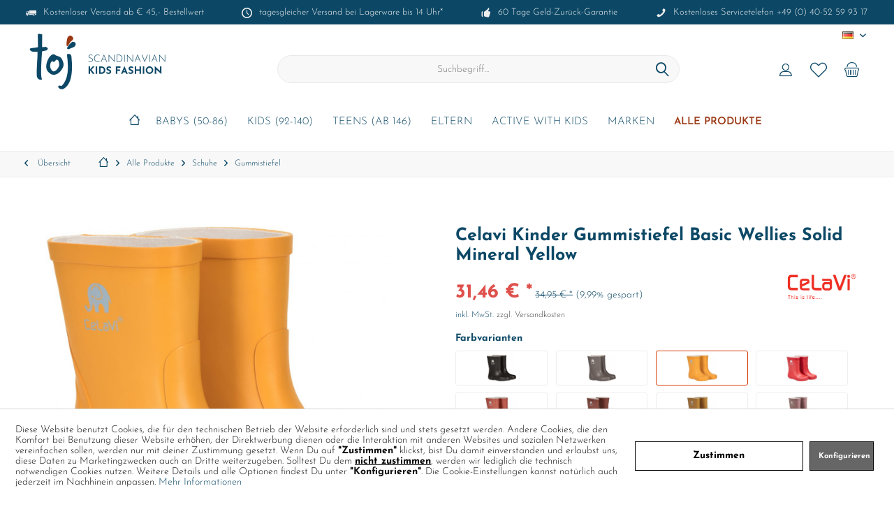

--- FILE ---
content_type: text/html; charset=UTF-8
request_url: https://www.toj.de/alle-produkte/schuhe/gummistiefel/34948/celavi-kinder-gummistiefel-basic-wellies-solid-mineral-yellow
body_size: 33151
content:
<!DOCTYPE html> <html class="no-js" lang="de" itemscope="itemscope" itemtype="https://schema.org/WebPage"> <head> <meta charset="utf-8"><script>window.dataLayer = window.dataLayer || [];</script><script>window.dataLayer.push({"ecommerce":{"detail":{"actionField":{"list":"Gummistiefel"},"products":[{"name":"Celavi Kinder Gummistiefel Basic Wellies Solid Mineral Yellow","id":"1147-372-19","price":"31.46","brand":"Celavi","category":"Gummistiefel","variant":""}]},"currencyCode":"EUR"},"google_tag_params":{"ecomm_pagetype":"product","ecomm_prodid":"1147-372-19"}});</script><script>document.addEventListener('DOMContentLoaded', function () {
  const btn = document.querySelector('.cookie-accept-button'); // adjust selector
  if (btn) {
    btn.addEventListener('click', function () {
      gtag('consent', 'update', {
        ad_storage: 'granted',
        analytics_storage: 'granted',
        ad_user_data: 'granted',
        ad_personalization: 'granted'
      });
    });
  }
});
</script> <meta name="author" content="" /> <meta name="robots" content="index,follow" /> <meta name="revisit-after" content="15 days" /> <meta name="keywords" content="and, for, The, are, these, your, boots, Celavi, comfortable, child&amp;#039;s, feet, to, little, any, dry, them, rubber, stylish, making, Mineral" /> <meta name="description" content="Introducing the Celavi Children's Basic Wellies Solid Mineral Yellow! These stylish and durable rubber boots are perfect for keeping your little ones…" /> <meta property="og:type" content="product" /> <meta property="og:site_name" content="toj.de" /> <meta property="og:url" content="https://www.toj.de/alle-produkte/schuhe/gummistiefel/34948/celavi-kinder-gummistiefel-basic-wellies-solid-mineral-yellow" /> <meta property="og:title" content="Celavi Kinder Gummistiefel Basic Wellies Solid Mineral Yellow" /> <meta property="og:description" content="Introducing the Celavi Children&#039;s Basic Wellies Solid Mineral Yellow! These stylish and durable rubber boots are perfect for keeping your little…" /> <meta property="og:image" content="https://www.toj.de/media/image/4b/2c/15/celavi-kinder-gummistiefel-basic-wellies-solid-mineral-yellow-1147-372PACSAaDBpzqXg.jpg" /> <meta property="product:brand" content="Celavi" /> <meta property="product:price" content="31.46" /> <meta property="product:product_link" content="https://www.toj.de/alle-produkte/schuhe/gummistiefel/34948/celavi-kinder-gummistiefel-basic-wellies-solid-mineral-yellow" /> <meta name="twitter:card" content="product" /> <meta name="twitter:site" content="toj.de" /> <meta name="twitter:title" content="Celavi Kinder Gummistiefel Basic Wellies Solid Mineral Yellow" /> <meta name="twitter:description" content="Introducing the Celavi Children&#039;s Basic Wellies Solid Mineral Yellow! These stylish and durable rubber boots are perfect for keeping your little…" /> <meta name="twitter:image" content="https://www.toj.de/media/image/4b/2c/15/celavi-kinder-gummistiefel-basic-wellies-solid-mineral-yellow-1147-372PACSAaDBpzqXg.jpg" /> <meta itemprop="copyrightHolder" content="toj.de" /> <meta itemprop="copyrightYear" content="2014" /> <meta itemprop="isFamilyFriendly" content="True" /> <meta itemprop="image" content="https://www.toj.de/media/image/96/7c/da/logo_toj_lang.jpg" /> <meta name="viewport" content="width=device-width, initial-scale=1.0"> <meta name="mobile-web-app-capable" content="yes"> <meta name="apple-mobile-web-app-title" content="toj.de"> <meta name="apple-mobile-web-app-capable" content="yes"> <meta name="apple-mobile-web-app-status-bar-style" content="default"> <link rel="alternate" hreflang="de-DE" href="https://www.toj.de/alle-produkte/schuhe/gummistiefel/34948/celavi-kinder-gummistiefel-basic-wellies-solid-mineral-yellow" /> <link rel="alternate" hreflang="en-GB" href="https://www.toj.de/en/all-products/shoes/rubber-boots/34948/celavi-kinder-gummistiefel-basic-wellies-solid-mineral-yellow" /> <link rel="apple-touch-icon-precomposed" href="/custom/plugins/TcinnCleanTheme/Resources/Themes/Frontend/CleanTheme/frontend/_public/src/img/_clean/favicon.png"> <link rel="shortcut icon" href="https://www.toj.de/media/image/92/c2/db/favicon_toj.png"> <meta name="msapplication-navbutton-color" content="#0c4866" /> <meta name="application-name" content="toj.de" /> <meta name="msapplication-starturl" content="https://www.toj.de/" /> <meta name="msapplication-window" content="width=1024;height=768" /> <meta name="msapplication-TileImage" content="/custom/plugins/TcinnCleanTheme/Resources/Themes/Frontend/CleanTheme/frontend/_public/src/img/_clean/favicon.png"> <meta name="msapplication-TileColor" content="#0c4866"> <meta name="theme-color" content="#0c4866" /> <link rel="canonical" href="https://www.toj.de/alle-produkte/schuhe/gummistiefel/34948/celavi-kinder-gummistiefel-basic-wellies-solid-mineral-yellow" /> <title itemprop="name">Celavi Kinder Gummistiefel Basic Wellies Solid Mineral Yellow | Gummistiefel | Schuhe | Alle Produkte | toj.de</title> <link href="/web/cache/1764666465_7dcf218834824eb7eef73b9f5bba9adf.css" media="all" rel="stylesheet" type="text/css" /> </head> <body class="is--ctl-detail is--act-index tcinntheme themeware-clean layout-fullwidth gwfont1 gwfont2 headtyp-3 header-3 no-sticky cleanbase-1 " ><!-- WbmTagManager (noscript) -->
<noscript><iframe src="https://www.googletagmanager.com/ns.html?id=GTM-KQ2H59K"
            height="0" width="0" style="display:none;visibility:hidden"></iframe></noscript>
<!-- End WbmTagManager (noscript) --> <div data-paypalUnifiedMetaDataContainer="true" data-paypalUnifiedRestoreOrderNumberUrl="https://www.toj.de/widgets/PaypalUnifiedOrderNumber/restoreOrderNumber" class="is--hidden"> </div> <input type="hidden" id="shopsyKlaviyoData" data-klaviyoApiKey="Wg3LwT" data-cookieRequired="0" data-trackingMethod="javascript" data-trackViewedCart="1" data-backInStockSuccess="" data-controller="detail" data-action="index" data-customerEmail="" data-customerFirstname="" data-customerLastname="" data-customerBirthday="" data-customerPhoneNumber="" data-customerNewsletter="" data-corporateCustomer="" data-customerGroup="" data-articleName="Celavi Kinder Gummistiefel Basic Wellies Solid Mineral Yellow" data-articleOrderNumber="1147-372-19" data-articleDetailsId="182158" data-mainImage="https://www.toj.de/media/image/4b/2c/15/celavi-kinder-gummistiefel-basic-wellies-solid-mineral-yellow-1147-372PACSAaDBpzqXg.jpg" data-url="https://www.toj.de/alle-produkte/schuhe/gummistiefel/34948/celavi-kinder-gummistiefel-basic-wellies-solid-mineral-yellow?c=1301" data-categoryName="" data-supplierName="Celavi" data-priceNumeric="31.46" data-bruttoPrice="" data-priceNetNumeric="" data-amountNumeric="" data-sAmount="" data-productUrl="https://www.toj.de/ShopsyKlaviyo/getProductData" data-shopName="" data-shippingCosts="" data-sOrderNumber="" data-basketUrl="" data-sBasketJson="" data-basketContentDropshippingJson="" > <div class="page-wrap"> <noscript class="noscript-main"> <div class="alert is--warning"> <div class="alert--icon"> <i class="icon--element icon--warning"></i> </div> <div class="alert--content"> Um toj.de in vollem Umfang nutzen zu k&ouml;nnen, empfehlen wir Ihnen Javascript in Ihrem Browser zu aktiveren. </div> </div> </noscript> <header class="header-main mobil-usp"> <div class="topbar--features"> <div> <div class="feature-1 b280 b478 b767 b1023 b1259"><i class="icon--truck"></i><span>Kostenloser Versand ab € 45,- Bestellwert</span></div> <div class="feature-2 b767 b1259"><i class="icon--clock"></i><span>tagesgleicher Versand bei Lagerware bis 14 Uhr*</span></div> <div class="feature-3 b1023 b1259"><i class="icon--thumbsup"></i><span>60 Tage Geld-Zurück-Garantie</span></div> <div class="feature-4 b1259"><i class="icon--phone"></i><span>Kostenloses Servicetelefon +49 (0) 40-52 59 93 17</span></div> </div> </div> <div class="topbar top-bar no-link-text"> <div class="top-bar--navigation" role="menubar">  <div class="top-bar--language navigation--entry"> <form method="post" class="language--form"> <div class="field--select"> <div class="language--flag de_DE">DE</div> <select name="__shop" class="language--select" data-auto-submit="true"> <option value="4" selected="selected"> DE </option> <option value="5" > EN </option> </select> <input type="hidden" name="__redirect" value="1"> <span class="arrow"></span> </div> </form> </div>  </div> <div class="header-container"> <div class="header-logo-and-suche"> <div class="logo hover-typ-1" role="banner"> <a class="logo--link" href="https://www.toj.de/" title="toj.de - zur Startseite wechseln"> <picture> <source srcset="https://www.toj.de/media/image/96/7c/da/logo_toj_lang.jpg" media="(min-width: 78.75em)"> <source srcset="https://www.toj.de/media/image/96/7c/da/logo_toj_lang.jpg" media="(min-width: 64em)"> <source srcset="https://www.toj.de/media/image/96/7c/da/logo_toj_lang.jpg" media="(min-width: 48em)"> <img srcset="https://www.toj.de/media/image/96/7c/da/logo_toj_lang.jpg" alt="toj.de - zur Startseite wechseln" title="toj.de - zur Startseite wechseln"/> </picture> </a> </div> </div> <div id="header--searchform" data-search="true" aria-haspopup="true"> <form action="/search" method="get" class="main-search--form"> <input type="search" name="sSearch" class="main-search--field" autocomplete="off" autocapitalize="off" placeholder="Suchbegriff..." maxlength="30" /> <button type="submit" class="main-search--button"> <i class="icon--search"></i> <span class="main-search--text"></span> </button> <div class="form--ajax-loader">&nbsp;</div> </form> <div class="main-search--results"></div> </div> <div class="notepad-and-cart top-bar--navigation">  <div class="navigation--entry entry--cart" role="menuitem"> <a class="is--icon-left cart--link titletooltip" href="https://www.toj.de/checkout/cart" title="Warenkorb"> <i class="icon--basket"></i> <span class="cart--display"> Warenkorb </span> <span class="badge is--minimal cart--quantity is--hidden">0</span> </a> <div class="ajax-loader">&nbsp;</div> </div> <div class="navigation--entry entry--notepad" role="menuitem"> <a href="https://www.toj.de/note" title="Merkzettel"> <i class="icon--heart"></i> <span class="notepad--name"> Merkzettel </span> </a> </div> <div id="useraccountmenu" title="Kundenkonto" class="navigation--entry account-dropdown has--drop-down" role="menuitem" data-offcanvas="true" data-offcanvasselector=".account-dropdown-container"> <span class="account--display"> <i class="icon--account"></i> <span class="name--account">Mein Konto</span> </span> <div class="account-dropdown-container"> <div class="entry--close-off-canvas"> <a href="#close-account-menu" class="account--close-off-canvas" title="Menü schließen"> Menü schließen <i class="icon--arrow-right"></i> </a> </div> <span>Kundenkonto</span> <a href="https://www.toj.de/account" title="Mein Konto" class="anmelden--button btn is--primary service--link">Anmelden</a> <div class="registrieren-container">oder <a href="https://www.toj.de/account" title="Mein Konto" class="service--link">registrieren</a></div> <div class="infotext-container">Nach der Anmeldung, kannst du hier auf deinen persönlichen Kundenbereich zugreifen.</div> </div> </div>  <div class="navigation--entry entry--compare is--hidden" role="menuitem" aria-haspopup="true" data-drop-down-menu="true"> <div>   </div> </div> </div> <div class="navigation--entry entry--menu-left" role="menuitem"> <a class="entry--link entry--trigger is--icon-left" href="#offcanvas--left" data-offcanvas="true" data-offCanvasSelector=".sidebar-main"> <i class="icon--menu"></i> <span class="menu--name">Menü</span> </a> </div> </div> </div> <div class="headbar"> <nav class="navigation-main hide-kategorie-button hover-typ-1 font-family-sekundary" data-tc-menu-headline="false" data-tc-menu-text="false"> <div data-menu-scroller="true" data-listSelector=".navigation--list.container" data-viewPortSelector=".navigation--list-wrapper" data-stickyMenu="true" data-stickyMenuTablet="1" data-stickyMenuPhone="0" data-stickyMenuPosition="400" data-stickyMenuDuration="300" > <div class="navigation--list-wrapper"> <ul class="navigation--list container" role="menubar" itemscope="itemscope" itemtype="https://schema.org/SiteNavigationElement"> <li class="navigation--entry is--home homeiconlink" role="menuitem"> <a class="navigation--link is--first" href="https://www.toj.de/" title="Home" itemprop="url"> <i itemprop="name" class="icon--house"></i> </a> </li><li class="navigation--entry" role="menuitem"><a class="navigation--link" href="https://www.toj.de/babys-50-86/" title="Babys (50-86)" aria-label="Babys (50-86)" itemprop="url"><span itemprop="name">Babys (50-86)</span></a></li><li class="navigation--entry" role="menuitem"><a class="navigation--link" href="https://www.toj.de/kids-92-140/" title="Kids (92-140)" aria-label="Kids (92-140)" itemprop="url"><span itemprop="name">Kids (92-140)</span></a></li><li class="navigation--entry" role="menuitem"><a class="navigation--link" href="https://www.toj.de/teens-ab-146/" title="Teens (ab 146)" aria-label="Teens (ab 146)" itemprop="url"><span itemprop="name">Teens (ab 146)</span></a></li><li class="navigation--entry" role="menuitem"><a class="navigation--link" href="https://www.toj.de/eltern/" title="Eltern" aria-label="Eltern" itemprop="url"><span itemprop="name">Eltern</span></a></li><li class="navigation--entry" role="menuitem"><a class="navigation--link" href="https://www.toj.de/active-with-kids/" title="Active with Kids" aria-label="Active with Kids" itemprop="url"><span itemprop="name">Active with Kids</span></a></li><li class="navigation--entry" role="menuitem"><a class="navigation--link" href="https://www.toj.de/marken/" title="Marken" aria-label="Marken" itemprop="url"><span itemprop="name">Marken</span></a></li><li class="navigation--entry is--active" role="menuitem"><a class="navigation--link is--active" href="https://www.toj.de/alle-produkte/" title="Alle Produkte" aria-label="Alle Produkte" itemprop="url"><span itemprop="name">Alle Produkte</span></a></li> </ul> </div> <div class="advanced-menu" data-advanced-menu="true" data-hoverDelay="250"> <div class="menu--container"> <div class="button-container"> <a href="https://www.toj.de/babys-50-86/" class="button--category" aria-label="Zur Kategorie Babys (50-86)" title="Zur Kategorie Babys (50-86)"> <i class="icon--arrow-right"></i> Zur Kategorie Babys (50-86) </a> <span class="button--close"> <i class="icon--cross"></i> </span> </div> <div class="content--wrapper has--content has--teaser"> <ul class="menu--list menu--level-0 columns--2 navigation--itemid--283" style="width: 75%;"> <li class="menu--list-item item--level-0 navigation--itemid--1373" style="width: 100%"> <a href="https://www.toj.de/babys-50-86/oberteile/" class="menu--list-item-link" aria-label="Oberteile" title="Oberteile">Oberteile</a> <ul class="menu--list menu--level-1 columns--2 navigation--itemid--283"> <li class="menu--list-item item--level-1 navigation--itemid--1543"> <a href="https://www.toj.de/babys-50-86/oberteile/hemden/" class="menu--list-item-link" aria-label="Hemden" title="Hemden">Hemden</a> </li> <li class="menu--list-item item--level-1 navigation--itemid--1544"> <a href="https://www.toj.de/babys-50-86/oberteile/langarmshirts/" class="menu--list-item-link" aria-label="Langarmshirts" title="Langarmshirts">Langarmshirts</a> </li> <li class="menu--list-item item--level-1 navigation--itemid--1545"> <a href="https://www.toj.de/babys-50-86/oberteile/strickjacken-cardigans/" class="menu--list-item-link" aria-label="Strickjacken &amp; Cardigans" title="Strickjacken &amp; Cardigans">Strickjacken & Cardigans</a> </li> <li class="menu--list-item item--level-1 navigation--itemid--1547"> <a href="https://www.toj.de/babys-50-86/oberteile/sweatshirts/" class="menu--list-item-link" aria-label="Sweatshirts" title="Sweatshirts">Sweatshirts</a> </li> <li class="menu--list-item item--level-1 navigation--itemid--1548"> <a href="https://www.toj.de/babys-50-86/oberteile/t-shirts-tops/" class="menu--list-item-link" aria-label="T-Shirts &amp; Tops" title="T-Shirts &amp; Tops">T-Shirts & Tops</a> </li> </ul> </li> <li class="menu--list-item item--level-0 navigation--itemid--281" style="width: 100%"> <a href="https://www.toj.de/babys-50-86/bademode/" class="menu--list-item-link" aria-label="Bademode" title="Bademode">Bademode</a> <ul class="menu--list menu--level-1 columns--2 navigation--itemid--283"> <li class="menu--list-item item--level-1 navigation--itemid--1557"> <a href="https://www.toj.de/babys-50-86/bademode/badeanzuege-bikinis/" class="menu--list-item-link" aria-label="Badeanzüge &amp; Bikinis" title="Badeanzüge &amp; Bikinis">Badeanzüge & Bikinis</a> </li> <li class="menu--list-item item--level-1 navigation--itemid--1558"> <a href="https://www.toj.de/babys-50-86/bademode/badehosen/" class="menu--list-item-link" aria-label="Badehosen" title="Badehosen">Badehosen</a> </li> <li class="menu--list-item item--level-1 navigation--itemid--1559"> <a href="https://www.toj.de/babys-50-86/bademode/uv-kleidung/" class="menu--list-item-link" aria-label="UV-Kleidung" title="UV-Kleidung">UV-Kleidung</a> </li> </ul> </li> <li class="menu--list-item item--level-0 navigation--itemid--272" style="width: 100%"> <a href="https://www.toj.de/babys-50-86/bodys/" class="menu--list-item-link" aria-label="Bodys" title="Bodys">Bodys</a> <ul class="menu--list menu--level-1 columns--2 navigation--itemid--283"> <li class="menu--list-item item--level-1 navigation--itemid--1588"> <a href="https://www.toj.de/babys-50-86/bodys/kurzarmbodys/" class="menu--list-item-link" aria-label="Kurzarmbodys" title="Kurzarmbodys">Kurzarmbodys</a> </li> <li class="menu--list-item item--level-1 navigation--itemid--1589"> <a href="https://www.toj.de/babys-50-86/bodys/langarmbodys/" class="menu--list-item-link" aria-label="Langarmbodys" title="Langarmbodys">Langarmbodys</a> </li> </ul> </li> <li class="menu--list-item item--level-0 navigation--itemid--274" style="width: 100%"> <a href="https://www.toj.de/babys-50-86/hosen-shorts/" class="menu--list-item-link" aria-label="Hosen &amp; Shorts" title="Hosen &amp; Shorts">Hosen & Shorts</a> <ul class="menu--list menu--level-1 columns--2 navigation--itemid--283"> <li class="menu--list-item item--level-1 navigation--itemid--1580"> <a href="https://www.toj.de/babys-50-86/hosen-shorts/jumpsuits/" class="menu--list-item-link" aria-label="Jumpsuits" title="Jumpsuits">Jumpsuits</a> </li> <li class="menu--list-item item--level-1 navigation--itemid--1581"> <a href="https://www.toj.de/babys-50-86/hosen-shorts/leggings/" class="menu--list-item-link" aria-label="Leggings" title="Leggings">Leggings</a> </li> <li class="menu--list-item item--level-1 navigation--itemid--1582"> <a href="https://www.toj.de/babys-50-86/hosen-shorts/overalls/" class="menu--list-item-link" aria-label="Overalls" title="Overalls">Overalls</a> </li> <li class="menu--list-item item--level-1 navigation--itemid--1584"> <a href="https://www.toj.de/babys-50-86/hosen-shorts/strampler/" class="menu--list-item-link" aria-label="Strampler" title="Strampler">Strampler</a> </li> <li class="menu--list-item item--level-1 navigation--itemid--1585"> <a href="https://www.toj.de/babys-50-86/hosen-shorts/strumpfhosen/" class="menu--list-item-link" aria-label="Strumpfhosen" title="Strumpfhosen">Strumpfhosen</a> </li> <li class="menu--list-item item--level-1 navigation--itemid--1586"> <a href="https://www.toj.de/babys-50-86/hosen-shorts/sweathosen/" class="menu--list-item-link" aria-label="Sweathosen" title="Sweathosen">Sweathosen</a> </li> <li class="menu--list-item item--level-1 navigation--itemid--1870"> <a href="https://www.toj.de/babys-50-86/hosen-shorts/hosen/" class="menu--list-item-link" aria-label="Hosen" title="Hosen">Hosen</a> </li> </ul> </li> <li class="menu--list-item item--level-0 navigation--itemid--278" style="width: 100%"> <a href="https://www.toj.de/babys-50-86/kleider-roecke/" class="menu--list-item-link" aria-label="Kleider &amp; Röcke" title="Kleider &amp; Röcke">Kleider & Röcke</a> <ul class="menu--list menu--level-1 columns--2 navigation--itemid--283"> <li class="menu--list-item item--level-1 navigation--itemid--1576"> <a href="https://www.toj.de/babys-50-86/kleider-roecke/kleider/" class="menu--list-item-link" aria-label="Kleider" title="Kleider">Kleider</a> </li> </ul> </li> <li class="menu--list-item item--level-0 navigation--itemid--280" style="width: 100%"> <a href="https://www.toj.de/babys-50-86/muetzen-accessoires/" class="menu--list-item-link" aria-label="Mützen &amp; Accessoires" title="Mützen &amp; Accessoires">Mützen & Accessoires</a> <ul class="menu--list menu--level-1 columns--2 navigation--itemid--283"> <li class="menu--list-item item--level-1 navigation--itemid--1560"> <a href="https://www.toj.de/babys-50-86/muetzen-accessoires/caps/" class="menu--list-item-link" aria-label="Caps" title="Caps">Caps</a> </li> <li class="menu--list-item item--level-1 navigation--itemid--1562"> <a href="https://www.toj.de/babys-50-86/muetzen-accessoires/handschuhe/" class="menu--list-item-link" aria-label="Handschuhe" title="Handschuhe">Handschuhe</a> </li> <li class="menu--list-item item--level-1 navigation--itemid--1563"> <a href="https://www.toj.de/babys-50-86/muetzen-accessoires/handtuecher-bademaentel/" class="menu--list-item-link" aria-label="Handtücher &amp; Bademäntel" title="Handtücher &amp; Bademäntel">Handtücher & Bademäntel</a> </li> <li class="menu--list-item item--level-1 navigation--itemid--1564"> <a href="https://www.toj.de/babys-50-86/muetzen-accessoires/laetzchen/" class="menu--list-item-link" aria-label="Lätzchen" title="Lätzchen">Lätzchen</a> </li> <li class="menu--list-item item--level-1 navigation--itemid--1565"> <a href="https://www.toj.de/babys-50-86/muetzen-accessoires/mullwindeln/" class="menu--list-item-link" aria-label="Mullwindeln" title="Mullwindeln">Mullwindeln</a> </li> <li class="menu--list-item item--level-1 navigation--itemid--1566"> <a href="https://www.toj.de/babys-50-86/muetzen-accessoires/muetzen/" class="menu--list-item-link" aria-label="Mützen" title="Mützen">Mützen</a> </li> <li class="menu--list-item item--level-1 navigation--itemid--1567"> <a href="https://www.toj.de/babys-50-86/muetzen-accessoires/regenhuete/" class="menu--list-item-link" aria-label="Regenhüte" title="Regenhüte">Regenhüte</a> </li> <li class="menu--list-item item--level-1 navigation--itemid--1569"> <a href="https://www.toj.de/babys-50-86/muetzen-accessoires/schals-halstuecher/" class="menu--list-item-link" aria-label="Schals &amp; Halstücher" title="Schals &amp; Halstücher">Schals & Halstücher</a> </li> <li class="menu--list-item item--level-1 navigation--itemid--1570"> <a href="https://www.toj.de/babys-50-86/muetzen-accessoires/sonnenhuete/" class="menu--list-item-link" aria-label="Sonnenhüte" title="Sonnenhüte">Sonnenhüte</a> </li> <li class="menu--list-item item--level-1 navigation--itemid--1571"> <a href="https://www.toj.de/babys-50-86/muetzen-accessoires/struempfe/" class="menu--list-item-link" aria-label="Strümpfe" title="Strümpfe">Strümpfe</a> </li> </ul> </li> <li class="menu--list-item item--level-0 navigation--itemid--273" style="width: 100%"> <a href="https://www.toj.de/babys-50-86/nachtwaesche/" class="menu--list-item-link" aria-label="Nachtwäsche" title="Nachtwäsche">Nachtwäsche</a> <ul class="menu--list menu--level-1 columns--2 navigation--itemid--283"> <li class="menu--list-item item--level-1 navigation--itemid--1587"> <a href="https://www.toj.de/babys-50-86/nachtwaesche/schlafanzuege/" class="menu--list-item-link" aria-label="Schlafanzüge " title="Schlafanzüge ">Schlafanzüge </a> </li> </ul> </li> <li class="menu--list-item item--level-0 navigation--itemid--279" style="width: 100%"> <a href="https://www.toj.de/babys-50-86/outdoor/" class="menu--list-item-link" aria-label="Outdoor" title="Outdoor">Outdoor</a> <ul class="menu--list menu--level-1 columns--2 navigation--itemid--283"> <li class="menu--list-item item--level-1 navigation--itemid--1199"> <a href="https://www.toj.de/babys-50-86/outdoor/schneeanzuege/" class="menu--list-item-link" aria-label="Schneeanzüge" title="Schneeanzüge">Schneeanzüge</a> </li> <li class="menu--list-item item--level-1 navigation--itemid--1200"> <a href="https://www.toj.de/babys-50-86/outdoor/regenbekleidung/" class="menu--list-item-link" aria-label="Regenbekleidung" title="Regenbekleidung">Regenbekleidung</a> </li> <li class="menu--list-item item--level-1 navigation--itemid--1203"> <a href="https://www.toj.de/babys-50-86/outdoor/fleece-softshelloveralls/" class="menu--list-item-link" aria-label="Fleece- &amp; Softshelloveralls" title="Fleece- &amp; Softshelloveralls">Fleece- & Softshelloveralls</a> </li> <li class="menu--list-item item--level-1 navigation--itemid--1205"> <a href="https://www.toj.de/babys-50-86/outdoor/jacken/" class="menu--list-item-link" aria-label="Jacken" title="Jacken">Jacken</a> </li> <li class="menu--list-item item--level-1 navigation--itemid--1575"> <a href="https://www.toj.de/babys-50-86/outdoor/winterjacken/" class="menu--list-item-link" aria-label="Winterjacken" title="Winterjacken">Winterjacken</a> </li> </ul> </li> <li class="menu--list-item item--level-0 navigation--itemid--282" style="width: 100%"> <a href="https://www.toj.de/babys-50-86/schuhe/" class="menu--list-item-link" aria-label="Schuhe" title="Schuhe">Schuhe</a> <ul class="menu--list menu--level-1 columns--2 navigation--itemid--283"> <li class="menu--list-item item--level-1 navigation--itemid--1550"> <a href="https://www.toj.de/babys-50-86/schuhe/badeschuhe/" class="menu--list-item-link" aria-label="Badeschuhe" title="Badeschuhe">Badeschuhe</a> </li> <li class="menu--list-item item--level-1 navigation--itemid--1551"> <a href="https://www.toj.de/babys-50-86/schuhe/gummistiefel/" class="menu--list-item-link" aria-label="Gummistiefel" title="Gummistiefel">Gummistiefel</a> </li> <li class="menu--list-item item--level-1 navigation--itemid--1552"> <a href="https://www.toj.de/babys-50-86/schuhe/hausschuhe/" class="menu--list-item-link" aria-label="Hausschuhe" title="Hausschuhe">Hausschuhe</a> </li> <li class="menu--list-item item--level-1 navigation--itemid--1553"> <a href="https://www.toj.de/babys-50-86/schuhe/lauflernschuhe/" class="menu--list-item-link" aria-label="Lauflernschuhe" title="Lauflernschuhe">Lauflernschuhe</a> </li> <li class="menu--list-item item--level-1 navigation--itemid--1555"> <a href="https://www.toj.de/babys-50-86/schuhe/schuhe/" class="menu--list-item-link" aria-label="Schuhe" title="Schuhe">Schuhe</a> </li> </ul> </li> </ul> <div class="menu--delimiter" style="right: 25%;"></div> <div class="menu--teaser" style="width: 25%;"> <a href="https://www.toj.de/babys-50-86/" aria-label="Zur Kategorie Babys (50-86)" title="Zur Kategorie Babys (50-86)" class="teaser--image" style="background-image: url(https://www.toj.de/media/image/24/15/c6/toj_erw_menu_babys_DEXdHGuiCJujHtd.jpg);"></a> </div> </div> </div> <div class="menu--container"> <div class="button-container"> <a href="https://www.toj.de/kids-92-140/" class="button--category" aria-label="Zur Kategorie Kids (92-140)" title="Zur Kategorie Kids (92-140)"> <i class="icon--arrow-right"></i> Zur Kategorie Kids (92-140) </a> <span class="button--close"> <i class="icon--cross"></i> </span> </div> <div class="content--wrapper has--content has--teaser"> <ul class="menu--list menu--level-0 columns--2 navigation--itemid--342" style="width: 75%;"> <li class="menu--list-item item--level-0 navigation--itemid--1372" style="width: 100%"> <a href="https://www.toj.de/kids-92-140/oberteile/" class="menu--list-item-link" aria-label="Oberteile" title="Oberteile">Oberteile</a> <ul class="menu--list menu--level-1 columns--2 navigation--itemid--342"> <li class="menu--list-item item--level-1 navigation--itemid--1648"> <a href="https://www.toj.de/kids-92-140/oberteile/langarmshirts/" class="menu--list-item-link" aria-label="Langarmshirts" title="Langarmshirts">Langarmshirts</a> </li> <li class="menu--list-item item--level-1 navigation--itemid--1649"> <a href="https://www.toj.de/kids-92-140/oberteile/sportkleidung/" class="menu--list-item-link" aria-label="Sportkleidung" title="Sportkleidung">Sportkleidung</a> </li> <li class="menu--list-item item--level-1 navigation--itemid--1650"> <a href="https://www.toj.de/kids-92-140/oberteile/strickjacken-cardigans/" class="menu--list-item-link" aria-label="Strickjacken &amp; Cardigans" title="Strickjacken &amp; Cardigans">Strickjacken & Cardigans</a> </li> <li class="menu--list-item item--level-1 navigation--itemid--1652"> <a href="https://www.toj.de/kids-92-140/oberteile/sweatshirts/" class="menu--list-item-link" aria-label="Sweatshirts" title="Sweatshirts">Sweatshirts</a> </li> <li class="menu--list-item item--level-1 navigation--itemid--1653"> <a href="https://www.toj.de/kids-92-140/oberteile/t-shirts-tops/" class="menu--list-item-link" aria-label="T-Shirts &amp; Tops" title="T-Shirts &amp; Tops">T-Shirts & Tops</a> </li> </ul> </li> <li class="menu--list-item item--level-0 navigation--itemid--1497" style="width: 100%"> <a href="https://www.toj.de/kids-92-140/bodys-unterwaesche/" class="menu--list-item-link" aria-label="Bodys &amp; Unterwäsche" title="Bodys &amp; Unterwäsche">Bodys & Unterwäsche</a> <ul class="menu--list menu--level-1 columns--2 navigation--itemid--342"> <li class="menu--list-item item--level-1 navigation--itemid--1642"> <a href="https://www.toj.de/kids-92-140/bodys-unterwaesche/unterhemden/" class="menu--list-item-link" aria-label="Unterhemden" title="Unterhemden">Unterhemden</a> </li> <li class="menu--list-item item--level-1 navigation--itemid--1643"> <a href="https://www.toj.de/kids-92-140/bodys-unterwaesche/unterhosen/" class="menu--list-item-link" aria-label="Unterhosen" title="Unterhosen">Unterhosen</a> </li> <li class="menu--list-item item--level-1 navigation--itemid--1645"> <a href="https://www.toj.de/kids-92-140/bodys-unterwaesche/kurzarmbodys/" class="menu--list-item-link" aria-label="Kurzarmbodys" title="Kurzarmbodys">Kurzarmbodys</a> </li> <li class="menu--list-item item--level-1 navigation--itemid--1646"> <a href="https://www.toj.de/kids-92-140/bodys-unterwaesche/langarmbodys/" class="menu--list-item-link" aria-label="Langarmbodys" title="Langarmbodys">Langarmbodys</a> </li> </ul> </li> <li class="menu--list-item item--level-0 navigation--itemid--355" style="width: 100%"> <a href="https://www.toj.de/kids-92-140/bademode/" class="menu--list-item-link" aria-label="Bademode" title="Bademode">Bademode</a> <ul class="menu--list menu--level-1 columns--2 navigation--itemid--342"> <li class="menu--list-item item--level-1 navigation--itemid--1663"> <a href="https://www.toj.de/kids-92-140/bademode/badeanzuege-bikinis/" class="menu--list-item-link" aria-label="Badeanzüge &amp; Bikinis" title="Badeanzüge &amp; Bikinis">Badeanzüge & Bikinis</a> </li> <li class="menu--list-item item--level-1 navigation--itemid--1664"> <a href="https://www.toj.de/kids-92-140/bademode/badehosen/" class="menu--list-item-link" aria-label="Badehosen" title="Badehosen">Badehosen</a> </li> <li class="menu--list-item item--level-1 navigation--itemid--1665"> <a href="https://www.toj.de/kids-92-140/bademode/uv-kleidung/" class="menu--list-item-link" aria-label="UV-Kleidung" title="UV-Kleidung">UV-Kleidung</a> </li> </ul> </li> <li class="menu--list-item item--level-0 navigation--itemid--348" style="width: 100%"> <a href="https://www.toj.de/kids-92-140/hosen-shorts/" class="menu--list-item-link" aria-label="Hosen &amp; Shorts" title="Hosen &amp; Shorts">Hosen & Shorts</a> <ul class="menu--list menu--level-1 columns--2 navigation--itemid--342"> <li class="menu--list-item item--level-1 navigation--itemid--1681"> <a href="https://www.toj.de/kids-92-140/hosen-shorts/jeans/" class="menu--list-item-link" aria-label="Jeans" title="Jeans">Jeans</a> </li> <li class="menu--list-item item--level-1 navigation--itemid--1682"> <a href="https://www.toj.de/kids-92-140/hosen-shorts/trainingsanzuege/" class="menu--list-item-link" aria-label="Trainingsanzüge" title="Trainingsanzüge">Trainingsanzüge</a> </li> <li class="menu--list-item item--level-1 navigation--itemid--1683"> <a href="https://www.toj.de/kids-92-140/hosen-shorts/leggings/" class="menu--list-item-link" aria-label="Leggings" title="Leggings">Leggings</a> </li> <li class="menu--list-item item--level-1 navigation--itemid--1684"> <a href="https://www.toj.de/kids-92-140/hosen-shorts/overalls/" class="menu--list-item-link" aria-label="Overalls" title="Overalls">Overalls</a> </li> <li class="menu--list-item item--level-1 navigation--itemid--1685"> <a href="https://www.toj.de/kids-92-140/hosen-shorts/shorts/" class="menu--list-item-link" aria-label="Shorts" title="Shorts">Shorts</a> </li> <li class="menu--list-item item--level-1 navigation--itemid--1686"> <a href="https://www.toj.de/kids-92-140/hosen-shorts/strumpfhosen/" class="menu--list-item-link" aria-label="Strumpfhosen" title="Strumpfhosen">Strumpfhosen</a> </li> <li class="menu--list-item item--level-1 navigation--itemid--1687"> <a href="https://www.toj.de/kids-92-140/hosen-shorts/sweathosen/" class="menu--list-item-link" aria-label="Sweathosen" title="Sweathosen">Sweathosen</a> </li> <li class="menu--list-item item--level-1 navigation--itemid--1869"> <a href="https://www.toj.de/kids-92-140/hosen-shorts/hosen/" class="menu--list-item-link" aria-label="Hosen" title="Hosen">Hosen</a> </li> </ul> </li> <li class="menu--list-item item--level-0 navigation--itemid--352" style="width: 100%"> <a href="https://www.toj.de/kids-92-140/kleider-roecke/" class="menu--list-item-link" aria-label="Kleider &amp; Röcke" title="Kleider &amp; Röcke">Kleider & Röcke</a> <ul class="menu--list menu--level-1 columns--2 navigation--itemid--342"> <li class="menu--list-item item--level-1 navigation--itemid--1678"> <a href="https://www.toj.de/kids-92-140/kleider-roecke/kleider/" class="menu--list-item-link" aria-label="Kleider" title="Kleider">Kleider</a> </li> <li class="menu--list-item item--level-1 navigation--itemid--1679"> <a href="https://www.toj.de/kids-92-140/kleider-roecke/roecke/" class="menu--list-item-link" aria-label="Röcke" title="Röcke">Röcke</a> </li> </ul> </li> <li class="menu--list-item item--level-0 navigation--itemid--354" style="width: 100%"> <a href="https://www.toj.de/kids-92-140/muetzen-accessoires/" class="menu--list-item-link" aria-label="Mützen &amp; Accessoires" title="Mützen &amp; Accessoires">Mützen & Accessoires</a> <ul class="menu--list menu--level-1 columns--2 navigation--itemid--342"> <li class="menu--list-item item--level-1 navigation--itemid--1666"> <a href="https://www.toj.de/kids-92-140/muetzen-accessoires/caps/" class="menu--list-item-link" aria-label="Caps" title="Caps">Caps</a> </li> <li class="menu--list-item item--level-1 navigation--itemid--1667"> <a href="https://www.toj.de/kids-92-140/muetzen-accessoires/guertel-sonnenbrillen/" class="menu--list-item-link" aria-label="Gürtel &amp; Sonnenbrillen" title="Gürtel &amp; Sonnenbrillen">Gürtel & Sonnenbrillen</a> </li> <li class="menu--list-item item--level-1 navigation--itemid--1669"> <a href="https://www.toj.de/kids-92-140/muetzen-accessoires/handschuhe/" class="menu--list-item-link" aria-label="Handschuhe" title="Handschuhe">Handschuhe</a> </li> <li class="menu--list-item item--level-1 navigation--itemid--1670"> <a href="https://www.toj.de/kids-92-140/muetzen-accessoires/handtuecher-bademaentel/" class="menu--list-item-link" aria-label="Handtücher &amp; Bademäntel" title="Handtücher &amp; Bademäntel">Handtücher & Bademäntel</a> </li> <li class="menu--list-item item--level-1 navigation--itemid--1671"> <a href="https://www.toj.de/kids-92-140/muetzen-accessoires/muetzen/" class="menu--list-item-link" aria-label="Mützen" title="Mützen">Mützen</a> </li> <li class="menu--list-item item--level-1 navigation--itemid--1672"> <a href="https://www.toj.de/kids-92-140/muetzen-accessoires/regenhuete/" class="menu--list-item-link" aria-label="Regenhüte" title="Regenhüte">Regenhüte</a> </li> <li class="menu--list-item item--level-1 navigation--itemid--1673"> <a href="https://www.toj.de/kids-92-140/muetzen-accessoires/rucksaecke/" class="menu--list-item-link" aria-label="Rucksäcke" title="Rucksäcke">Rucksäcke</a> </li> <li class="menu--list-item item--level-1 navigation--itemid--1674"> <a href="https://www.toj.de/kids-92-140/muetzen-accessoires/schals-halstuecher/" class="menu--list-item-link" aria-label="Schals &amp; Halstücher" title="Schals &amp; Halstücher">Schals & Halstücher</a> </li> <li class="menu--list-item item--level-1 navigation--itemid--1675"> <a href="https://www.toj.de/kids-92-140/muetzen-accessoires/sonnenhuete/" class="menu--list-item-link" aria-label="Sonnenhüte" title="Sonnenhüte">Sonnenhüte</a> </li> <li class="menu--list-item item--level-1 navigation--itemid--1676"> <a href="https://www.toj.de/kids-92-140/muetzen-accessoires/struempfe/" class="menu--list-item-link" aria-label="Strümpfe" title="Strümpfe">Strümpfe</a> </li> <li class="menu--list-item item--level-1 navigation--itemid--1677"> <a href="https://www.toj.de/kids-92-140/muetzen-accessoires/taschen/" class="menu--list-item-link" aria-label="Taschen" title="Taschen">Taschen</a> </li> </ul> </li> <li class="menu--list-item item--level-0 navigation--itemid--347" style="width: 100%"> <a href="https://www.toj.de/kids-92-140/nachtwaesche/" class="menu--list-item-link" aria-label="Nachtwäsche" title="Nachtwäsche">Nachtwäsche</a> <ul class="menu--list menu--level-1 columns--2 navigation--itemid--342"> <li class="menu--list-item item--level-1 navigation--itemid--1689"> <a href="https://www.toj.de/kids-92-140/nachtwaesche/schlafanzuege/" class="menu--list-item-link" aria-label="Schlafanzüge " title="Schlafanzüge ">Schlafanzüge </a> </li> </ul> </li> <li class="menu--list-item item--level-0 navigation--itemid--1201" style="width: 100%"> <a href="https://www.toj.de/kids-92-140/outdoor/" class="menu--list-item-link" aria-label="Outdoor" title="Outdoor">Outdoor</a> <ul class="menu--list menu--level-1 columns--2 navigation--itemid--342"> <li class="menu--list-item item--level-1 navigation--itemid--353"> <a href="https://www.toj.de/kids-92-140/outdoor/regenbekleidung/" class="menu--list-item-link" aria-label="Regenbekleidung" title="Regenbekleidung">Regenbekleidung</a> </li> <li class="menu--list-item item--level-1 navigation--itemid--1198"> <a href="https://www.toj.de/kids-92-140/outdoor/schneeanzuege/" class="menu--list-item-link" aria-label="Schneeanzüge" title="Schneeanzüge">Schneeanzüge</a> </li> <li class="menu--list-item item--level-1 navigation--itemid--1202"> <a href="https://www.toj.de/kids-92-140/outdoor/fleece-softshelloveralls/" class="menu--list-item-link" aria-label="Fleece- &amp; Softshelloveralls" title="Fleece- &amp; Softshelloveralls">Fleece- & Softshelloveralls</a> </li> <li class="menu--list-item item--level-1 navigation--itemid--1204"> <a href="https://www.toj.de/kids-92-140/outdoor/jacken/" class="menu--list-item-link" aria-label="Jacken" title="Jacken">Jacken</a> </li> <li class="menu--list-item item--level-1 navigation--itemid--1655"> <a href="https://www.toj.de/kids-92-140/outdoor/schneehosen/" class="menu--list-item-link" aria-label="Schneehosen" title="Schneehosen">Schneehosen</a> </li> <li class="menu--list-item item--level-1 navigation--itemid--1656"> <a href="https://www.toj.de/kids-92-140/outdoor/winterjacken/" class="menu--list-item-link" aria-label="Winterjacken" title="Winterjacken">Winterjacken</a> </li> </ul> </li> <li class="menu--list-item item--level-0 navigation--itemid--357" style="width: 100%"> <a href="https://www.toj.de/kids-92-140/schuhe/" class="menu--list-item-link" aria-label="Schuhe" title="Schuhe">Schuhe</a> <ul class="menu--list menu--level-1 columns--2 navigation--itemid--342"> <li class="menu--list-item item--level-1 navigation--itemid--1657"> <a href="https://www.toj.de/kids-92-140/schuhe/badeschuhe/" class="menu--list-item-link" aria-label="Badeschuhe" title="Badeschuhe">Badeschuhe</a> </li> <li class="menu--list-item item--level-1 navigation--itemid--1658"> <a href="https://www.toj.de/kids-92-140/schuhe/gummistiefel/" class="menu--list-item-link" aria-label="Gummistiefel" title="Gummistiefel">Gummistiefel</a> </li> <li class="menu--list-item item--level-1 navigation--itemid--1659"> <a href="https://www.toj.de/kids-92-140/schuhe/hausschuhe/" class="menu--list-item-link" aria-label="Hausschuhe" title="Hausschuhe">Hausschuhe</a> </li> <li class="menu--list-item item--level-1 navigation--itemid--1660"> <a href="https://www.toj.de/kids-92-140/schuhe/sandalen/" class="menu--list-item-link" aria-label="Sandalen" title="Sandalen">Sandalen</a> </li> <li class="menu--list-item item--level-1 navigation--itemid--1661"> <a href="https://www.toj.de/kids-92-140/schuhe/schuhe/" class="menu--list-item-link" aria-label="Schuhe" title="Schuhe">Schuhe</a> </li> <li class="menu--list-item item--level-1 navigation--itemid--1662"> <a href="https://www.toj.de/kids-92-140/schuhe/winterstiefel/" class="menu--list-item-link" aria-label="Winterstiefel" title="Winterstiefel">Winterstiefel</a> </li> </ul> </li> </ul> <div class="menu--delimiter" style="right: 25%;"></div> <div class="menu--teaser" style="width: 25%;"> <a href="https://www.toj.de/kids-92-140/" aria-label="Zur Kategorie Kids (92-140)" title="Zur Kategorie Kids (92-140)" class="teaser--image" style="background-image: url(https://www.toj.de/media/image/f2/84/1a/toj_erw_menu_kids_DEIe3IuVE28MKRz.jpg);"></a> </div> </div> </div> <div class="menu--container"> <div class="button-container"> <a href="https://www.toj.de/teens-ab-146/" class="button--category" aria-label="Zur Kategorie Teens (ab 146)" title="Zur Kategorie Teens (ab 146)"> <i class="icon--arrow-right"></i> Zur Kategorie Teens (ab 146) </a> <span class="button--close"> <i class="icon--cross"></i> </span> </div> <div class="content--wrapper has--content has--teaser"> <ul class="menu--list menu--level-0 columns--2 navigation--itemid--1194" style="width: 75%;"> <li class="menu--list-item item--level-0 navigation--itemid--1421" style="width: 100%"> <a href="https://www.toj.de/teens-ab-146/bademode/" class="menu--list-item-link" aria-label="Bademode" title="Bademode">Bademode</a> <ul class="menu--list menu--level-1 columns--2 navigation--itemid--1194"> <li class="menu--list-item item--level-1 navigation--itemid--1639"> <a href="https://www.toj.de/teens-ab-146/bademode/badeanzuege-bikinis/" class="menu--list-item-link" aria-label="Badeanzüge &amp; Bikinis" title="Badeanzüge &amp; Bikinis">Badeanzüge & Bikinis</a> </li> <li class="menu--list-item item--level-1 navigation--itemid--1640"> <a href="https://www.toj.de/teens-ab-146/bademode/badehosen/" class="menu--list-item-link" aria-label="Badehosen" title="Badehosen">Badehosen</a> </li> </ul> </li> <li class="menu--list-item item--level-0 navigation--itemid--1422" style="width: 100%"> <a href="https://www.toj.de/teens-ab-146/unterwaesche/" class="menu--list-item-link" aria-label="Unterwäsche" title="Unterwäsche">Unterwäsche</a> <ul class="menu--list menu--level-1 columns--2 navigation--itemid--1194"> <li class="menu--list-item item--level-1 navigation--itemid--1767"> <a href="https://www.toj.de/teens-ab-146/unterwaesche/unterhemden/" class="menu--list-item-link" aria-label="Unterhemden" title="Unterhemden">Unterhemden</a> </li> <li class="menu--list-item item--level-1 navigation--itemid--1769"> <a href="https://www.toj.de/teens-ab-146/unterwaesche/unterwaesche-sets/" class="menu--list-item-link" aria-label="Unterwäsche-Sets" title="Unterwäsche-Sets">Unterwäsche-Sets</a> </li> </ul> </li> <li class="menu--list-item item--level-0 navigation--itemid--1423" style="width: 100%"> <a href="https://www.toj.de/teens-ab-146/hosen-shorts/" class="menu--list-item-link" aria-label="Hosen &amp; Shorts" title="Hosen &amp; Shorts">Hosen & Shorts</a> <ul class="menu--list menu--level-1 columns--2 navigation--itemid--1194"> <li class="menu--list-item item--level-1 navigation--itemid--1637"> <a href="https://www.toj.de/teens-ab-146/hosen-shorts/jumpsuits/" class="menu--list-item-link" aria-label="Jumpsuits" title="Jumpsuits">Jumpsuits</a> </li> <li class="menu--list-item item--level-1 navigation--itemid--1638"> <a href="https://www.toj.de/teens-ab-146/hosen-shorts/leggings/" class="menu--list-item-link" aria-label="Leggings" title="Leggings">Leggings</a> </li> <li class="menu--list-item item--level-1 navigation--itemid--1764"> <a href="https://www.toj.de/teens-ab-146/hosen-shorts/shorts/" class="menu--list-item-link" aria-label="Shorts" title="Shorts">Shorts</a> </li> <li class="menu--list-item item--level-1 navigation--itemid--1765"> <a href="https://www.toj.de/teens-ab-146/hosen-shorts/strumpfhosen/" class="menu--list-item-link" aria-label="Strumpfhosen" title="Strumpfhosen">Strumpfhosen</a> </li> <li class="menu--list-item item--level-1 navigation--itemid--1766"> <a href="https://www.toj.de/teens-ab-146/hosen-shorts/sweathosen/" class="menu--list-item-link" aria-label="Sweathosen" title="Sweathosen">Sweathosen</a> </li> <li class="menu--list-item item--level-1 navigation--itemid--1866"> <a href="https://www.toj.de/teens-ab-146/hosen-shorts/hosen/" class="menu--list-item-link" aria-label="Hosen" title="Hosen">Hosen</a> </li> </ul> </li> <li class="menu--list-item item--level-0 navigation--itemid--1424" style="width: 100%"> <a href="https://www.toj.de/teens-ab-146/kleider-roecke/" class="menu--list-item-link" aria-label="Kleider &amp; Röcke" title="Kleider &amp; Röcke">Kleider & Röcke</a> <ul class="menu--list menu--level-1 columns--2 navigation--itemid--1194"> <li class="menu--list-item item--level-1 navigation--itemid--1761"> <a href="https://www.toj.de/teens-ab-146/kleider-roecke/kleider/" class="menu--list-item-link" aria-label="Kleider" title="Kleider">Kleider</a> </li> <li class="menu--list-item item--level-1 navigation--itemid--1762"> <a href="https://www.toj.de/teens-ab-146/kleider-roecke/roecke/" class="menu--list-item-link" aria-label="Röcke" title="Röcke">Röcke</a> </li> </ul> </li> <li class="menu--list-item item--level-0 navigation--itemid--1425" style="width: 100%"> <a href="https://www.toj.de/teens-ab-146/muetzen-accessoires/" class="menu--list-item-link" aria-label="Mützen &amp; Accessoires" title="Mützen &amp; Accessoires">Mützen & Accessoires</a> <ul class="menu--list menu--level-1 columns--2 navigation--itemid--1194"> <li class="menu--list-item item--level-1 navigation--itemid--1749"> <a href="https://www.toj.de/teens-ab-146/muetzen-accessoires/caps/" class="menu--list-item-link" aria-label="Caps" title="Caps">Caps</a> </li> <li class="menu--list-item item--level-1 navigation--itemid--1753"> <a href="https://www.toj.de/teens-ab-146/muetzen-accessoires/handtuecher-bademaentel/" class="menu--list-item-link" aria-label="Handtücher &amp; Bademäntel" title="Handtücher &amp; Bademäntel">Handtücher & Bademäntel</a> </li> <li class="menu--list-item item--level-1 navigation--itemid--1754"> <a href="https://www.toj.de/teens-ab-146/muetzen-accessoires/muetzen/" class="menu--list-item-link" aria-label="Mützen" title="Mützen">Mützen</a> </li> <li class="menu--list-item item--level-1 navigation--itemid--1757"> <a href="https://www.toj.de/teens-ab-146/muetzen-accessoires/schals-halstuecher/" class="menu--list-item-link" aria-label="Schals &amp; Halstücher" title="Schals &amp; Halstücher">Schals & Halstücher</a> </li> <li class="menu--list-item item--level-1 navigation--itemid--1758"> <a href="https://www.toj.de/teens-ab-146/muetzen-accessoires/sonnenhuete/" class="menu--list-item-link" aria-label="Sonnenhüte" title="Sonnenhüte">Sonnenhüte</a> </li> <li class="menu--list-item item--level-1 navigation--itemid--1759"> <a href="https://www.toj.de/teens-ab-146/muetzen-accessoires/struempfe/" class="menu--list-item-link" aria-label="Strümpfe" title="Strümpfe">Strümpfe</a> </li> </ul> </li> <li class="menu--list-item item--level-0 navigation--itemid--1426" style="width: 100%"> <a href="https://www.toj.de/teens-ab-146/nachtwaesche/" class="menu--list-item-link" aria-label="Nachtwäsche" title="Nachtwäsche">Nachtwäsche</a> <ul class="menu--list menu--level-1 columns--2 navigation--itemid--1194"> <li class="menu--list-item item--level-1 navigation--itemid--1748"> <a href="https://www.toj.de/teens-ab-146/nachtwaesche/schlafanzuege/" class="menu--list-item-link" aria-label="Schlafanzüge " title="Schlafanzüge ">Schlafanzüge </a> </li> </ul> </li> <li class="menu--list-item item--level-0 navigation--itemid--1427" style="width: 100%"> <a href="https://www.toj.de/teens-ab-146/outdoor/" class="menu--list-item-link" aria-label="Outdoor" title="Outdoor">Outdoor</a> <ul class="menu--list menu--level-1 columns--2 navigation--itemid--1194"> <li class="menu--list-item item--level-1 navigation--itemid--1433"> <a href="https://www.toj.de/teens-ab-146/outdoor/fleece-softshelloveralls/" class="menu--list-item-link" aria-label="Fleece- &amp; Softshelloveralls" title="Fleece- &amp; Softshelloveralls">Fleece- & Softshelloveralls</a> </li> <li class="menu--list-item item--level-1 navigation--itemid--1434"> <a href="https://www.toj.de/teens-ab-146/outdoor/jacken/" class="menu--list-item-link" aria-label="Jacken" title="Jacken">Jacken</a> </li> <li class="menu--list-item item--level-1 navigation--itemid--1435"> <a href="https://www.toj.de/teens-ab-146/outdoor/regenbekleidung/" class="menu--list-item-link" aria-label="Regenbekleidung" title="Regenbekleidung">Regenbekleidung</a> </li> <li class="menu--list-item item--level-1 navigation--itemid--1436"> <a href="https://www.toj.de/teens-ab-146/outdoor/schneeanzuege/" class="menu--list-item-link" aria-label="Schneeanzüge" title="Schneeanzüge">Schneeanzüge</a> </li> <li class="menu--list-item item--level-1 navigation--itemid--1746"> <a href="https://www.toj.de/teens-ab-146/outdoor/winterjacken/" class="menu--list-item-link" aria-label="Winterjacken" title="Winterjacken">Winterjacken</a> </li> </ul> </li> <li class="menu--list-item item--level-0 navigation--itemid--1428" style="width: 100%"> <a href="https://www.toj.de/teens-ab-146/oberteile/" class="menu--list-item-link" aria-label="Oberteile" title="Oberteile">Oberteile</a> <ul class="menu--list menu--level-1 columns--2 navigation--itemid--1194"> <li class="menu--list-item item--level-1 navigation--itemid--1739"> <a href="https://www.toj.de/teens-ab-146/oberteile/langarmshirts/" class="menu--list-item-link" aria-label="Langarmshirts" title="Langarmshirts">Langarmshirts</a> </li> <li class="menu--list-item item--level-1 navigation--itemid--1740"> <a href="https://www.toj.de/teens-ab-146/oberteile/sportkleidung/" class="menu--list-item-link" aria-label="Sportkleidung" title="Sportkleidung">Sportkleidung</a> </li> <li class="menu--list-item item--level-1 navigation--itemid--1742"> <a href="https://www.toj.de/teens-ab-146/oberteile/hoodies-fleece/" class="menu--list-item-link" aria-label="Hoodies &amp; Fleece" title="Hoodies &amp; Fleece">Hoodies & Fleece</a> </li> <li class="menu--list-item item--level-1 navigation--itemid--1743"> <a href="https://www.toj.de/teens-ab-146/oberteile/sweatshirts/" class="menu--list-item-link" aria-label="Sweatshirts" title="Sweatshirts">Sweatshirts</a> </li> <li class="menu--list-item item--level-1 navigation--itemid--1744"> <a href="https://www.toj.de/teens-ab-146/oberteile/t-shirts-tops/" class="menu--list-item-link" aria-label="T-Shirts &amp; Tops" title="T-Shirts &amp; Tops">T-Shirts & Tops</a> </li> </ul> </li> <li class="menu--list-item item--level-0 navigation--itemid--1429" style="width: 100%"> <a href="https://www.toj.de/teens-ab-146/schuhe/" class="menu--list-item-link" aria-label="Schuhe" title="Schuhe">Schuhe</a> <ul class="menu--list menu--level-1 columns--2 navigation--itemid--1194"> <li class="menu--list-item item--level-1 navigation--itemid--1732"> <a href="https://www.toj.de/teens-ab-146/schuhe/badeschuhe/" class="menu--list-item-link" aria-label="Badeschuhe" title="Badeschuhe">Badeschuhe</a> </li> <li class="menu--list-item item--level-1 navigation--itemid--1733"> <a href="https://www.toj.de/teens-ab-146/schuhe/gummistiefel/" class="menu--list-item-link" aria-label="Gummistiefel" title="Gummistiefel">Gummistiefel</a> </li> <li class="menu--list-item item--level-1 navigation--itemid--1734"> <a href="https://www.toj.de/teens-ab-146/schuhe/hausschuhe/" class="menu--list-item-link" aria-label="Hausschuhe" title="Hausschuhe">Hausschuhe</a> </li> <li class="menu--list-item item--level-1 navigation--itemid--1735"> <a href="https://www.toj.de/teens-ab-146/schuhe/sandalen/" class="menu--list-item-link" aria-label="Sandalen" title="Sandalen">Sandalen</a> </li> <li class="menu--list-item item--level-1 navigation--itemid--1736"> <a href="https://www.toj.de/teens-ab-146/schuhe/schuhe/" class="menu--list-item-link" aria-label="Schuhe" title="Schuhe">Schuhe</a> </li> <li class="menu--list-item item--level-1 navigation--itemid--1737"> <a href="https://www.toj.de/teens-ab-146/schuhe/winterstiefel/" class="menu--list-item-link" aria-label="Winterstiefel" title="Winterstiefel">Winterstiefel</a> </li> </ul> </li> </ul> <div class="menu--delimiter" style="right: 25%;"></div> <div class="menu--teaser" style="width: 25%;"> <a href="https://www.toj.de/teens-ab-146/" aria-label="Zur Kategorie Teens (ab 146)" title="Zur Kategorie Teens (ab 146)" class="teaser--image" style="background-image: url(https://www.toj.de/media/image/07/c2/f0/toj_erw_menu_teens_DE_neu.jpg);"></a> </div> </div> </div> <div class="menu--container"> <div class="button-container"> <a href="https://www.toj.de/eltern/" class="button--category" aria-label="Zur Kategorie Eltern" title="Zur Kategorie Eltern"> <i class="icon--arrow-right"></i> Zur Kategorie Eltern </a> <span class="button--close"> <i class="icon--cross"></i> </span> </div> <div class="content--wrapper has--content"> <ul class="menu--list menu--level-0 columns--4 navigation--itemid--24" style="width: 100%;"> <li class="menu--list-item item--level-0 navigation--itemid--344" style="width: 100%"> <a href="https://www.toj.de/eltern/outdoor/" class="menu--list-item-link" aria-label="Outdoor" title="Outdoor">Outdoor</a> <ul class="menu--list menu--level-1 columns--4 navigation--itemid--24"> <li class="menu--list-item item--level-1 navigation--itemid--1861"> <a href="https://www.toj.de/eltern/outdoor/jacken/" class="menu--list-item-link" aria-label="Jacken" title="Jacken">Jacken</a> </li> <li class="menu--list-item item--level-1 navigation--itemid--1862"> <a href="https://www.toj.de/eltern/outdoor/regenbekleidung/" class="menu--list-item-link" aria-label="Regenbekleidung" title="Regenbekleidung">Regenbekleidung</a> </li> </ul> </li> <li class="menu--list-item item--level-0 navigation--itemid--1489" style="width: 100%"> <a href="https://www.toj.de/eltern/hosen-shorts/" class="menu--list-item-link" aria-label="Hosen &amp; Shorts" title="Hosen &amp; Shorts">Hosen & Shorts</a> <ul class="menu--list menu--level-1 columns--4 navigation--itemid--24"> <li class="menu--list-item item--level-1 navigation--itemid--1783"> <a href="https://www.toj.de/eltern/hosen-shorts/shorts/" class="menu--list-item-link" aria-label="Shorts" title="Shorts">Shorts</a> </li> </ul> </li> <li class="menu--list-item item--level-0 navigation--itemid--1491" style="width: 100%"> <a href="https://www.toj.de/eltern/muetzen-accessoires/" class="menu--list-item-link" aria-label="Mützen &amp; Accessoires" title="Mützen &amp; Accessoires">Mützen & Accessoires</a> <ul class="menu--list menu--level-1 columns--4 navigation--itemid--24"> <li class="menu--list-item item--level-1 navigation--itemid--1776"> <a href="https://www.toj.de/eltern/muetzen-accessoires/rucksaecke/" class="menu--list-item-link" aria-label="Rucksäcke" title="Rucksäcke">Rucksäcke</a> </li> <li class="menu--list-item item--level-1 navigation--itemid--1856"> <a href="https://www.toj.de/eltern/muetzen-accessoires/schals-halstuecher/" class="menu--list-item-link" aria-label="Schals &amp; Halstücher" title="Schals &amp; Halstücher">Schals & Halstücher</a> </li> </ul> </li> <li class="menu--list-item item--level-0 navigation--itemid--1493" style="width: 100%"> <a href="https://www.toj.de/eltern/oberteile/" class="menu--list-item-link" aria-label="Oberteile" title="Oberteile">Oberteile</a> <ul class="menu--list menu--level-1 columns--4 navigation--itemid--24"> <li class="menu--list-item item--level-1 navigation--itemid--1852"> <a href="https://www.toj.de/eltern/oberteile/sweatshirts/" class="menu--list-item-link" aria-label="Sweatshirts" title="Sweatshirts">Sweatshirts</a> </li> </ul> </li> <li class="menu--list-item item--level-0 navigation--itemid--1494" style="width: 100%"> <a href="https://www.toj.de/eltern/schuhe/" class="menu--list-item-link" aria-label="Schuhe" title="Schuhe">Schuhe</a> <ul class="menu--list menu--level-1 columns--4 navigation--itemid--24"> <li class="menu--list-item item--level-1 navigation--itemid--1842"> <a href="https://www.toj.de/eltern/schuhe/gummistiefel/" class="menu--list-item-link" aria-label="Gummistiefel" title="Gummistiefel">Gummistiefel</a> </li> <li class="menu--list-item item--level-1 navigation--itemid--1845"> <a href="https://www.toj.de/eltern/schuhe/schuhe/" class="menu--list-item-link" aria-label="Schuhe" title="Schuhe">Schuhe</a> </li> <li class="menu--list-item item--level-1 navigation--itemid--1846"> <a href="https://www.toj.de/eltern/schuhe/winterstiefel/" class="menu--list-item-link" aria-label="Winterstiefel" title="Winterstiefel">Winterstiefel</a> </li> </ul> </li> </ul> </div> </div> <div class="menu--container"> <div class="button-container"> <a href="https://www.toj.de/active-with-kids/" class="button--category" aria-label="Zur Kategorie Active with Kids" title="Zur Kategorie Active with Kids"> <i class="icon--arrow-right"></i> Zur Kategorie Active with Kids </a> <span class="button--close"> <i class="icon--cross"></i> </span> </div> <div class="content--wrapper has--content"> <ul class="menu--list menu--level-0 columns--4 navigation--itemid--2162" style="width: 100%;"> <li class="menu--list-item item--level-0 navigation--itemid--2168" style="width: 100%"> <a href="https://www.toj.de/active-with-kids/kinderwagen/" class="menu--list-item-link" aria-label="Kinderwagen" title="Kinderwagen">Kinderwagen</a> </li> <li class="menu--list-item item--level-0 navigation--itemid--2169" style="width: 100%"> <a href="https://www.toj.de/active-with-kids/kindertragen/" class="menu--list-item-link" aria-label="Kindertragen" title="Kindertragen">Kindertragen</a> </li> <li class="menu--list-item item--level-0 navigation--itemid--2189" style="width: 100%"> <a href="https://www.toj.de/active-with-kids/sicherheit/" class="menu--list-item-link" aria-label="Sicherheit" title="Sicherheit">Sicherheit</a> </li> <li class="menu--list-item item--level-0 navigation--itemid--2190" style="width: 100%"> <a href="https://www.toj.de/active-with-kids/helme/" class="menu--list-item-link" aria-label="Helme" title="Helme">Helme</a> </li> <li class="menu--list-item item--level-0 navigation--itemid--2191" style="width: 100%"> <a href="https://www.toj.de/active-with-kids/trinken-und-verpflegen/" class="menu--list-item-link" aria-label="Trinken und Verpflegen" title="Trinken und Verpflegen">Trinken und Verpflegen</a> </li> <li class="menu--list-item item--level-0 navigation--itemid--2563" style="width: 100%"> <a href="https://www.toj.de/active-with-kids/wassersport/" class="menu--list-item-link" aria-label="Wassersport" title="Wassersport">Wassersport</a> </li> </ul> </div> </div> <div class="menu--container"> <div class="button-container"> <a href="https://www.toj.de/marken/" class="button--category" aria-label="Zur Kategorie Marken" title="Zur Kategorie Marken"> <i class="icon--arrow-right"></i> Zur Kategorie Marken </a> <span class="button--close"> <i class="icon--cross"></i> </span> </div> <div class="content--wrapper has--content"> <ul class="menu--list menu--level-0 columns--4 navigation--itemid--25" style="width: 100%;"> <li class="menu--list-item item--level-0 navigation--marken navigation--itemid--1374" style="width: 100%"> <a href="https://www.toj.de/marken/hummel/"><span class="navigation--marken--icon" style="background-image: url('https://www.toj.de/media/image/f6/a5/c6/empty_brand.png')"></span></a> <a href="https://www.toj.de/marken/hummel/" class="menu--list-item-link" aria-label="Hummel" title="Hummel">Hummel</a> <ul class="menu--list menu--level-1 columns--4 navigation--itemid--25"> </ul> </li> <li class="menu--list-item item--level-0 navigation--marken navigation--itemid--1881" style="width: 100%"> <a href="https://www.toj.de/marken/minymo/"><span class="navigation--marken--icon" style="background-image: url('https://www.toj.de/media/image/f6/a5/c6/empty_brand.png')"></span></a> <a href="https://www.toj.de/marken/minymo/" class="menu--list-item-link" aria-label="Minymo" title="Minymo">Minymo</a> <ul class="menu--list menu--level-1 columns--4 navigation--itemid--25"> </ul> </li> <li class="menu--list-item item--level-0 navigation--marken navigation--itemid--1882" style="width: 100%"> <a href="https://www.toj.de/marken/celavi/"><span class="navigation--marken--icon" style="background-image: url('https://www.toj.de/media/image/f6/a5/c6/empty_brand.png')"></span></a> <a href="https://www.toj.de/marken/celavi/" class="menu--list-item-link" aria-label="CeLaVi" title="CeLaVi">CeLaVi</a> <ul class="menu--list menu--level-1 columns--4 navigation--itemid--25"> </ul> </li> <li class="menu--list-item item--level-0 navigation--marken navigation--itemid--1883" style="width: 100%"> <a href="https://www.toj.de/marken/pippi-babywear/"><span class="navigation--marken--icon" style="background-image: url('https://www.toj.de/media/image/f6/a5/c6/empty_brand.png')"></span></a> <a href="https://www.toj.de/marken/pippi-babywear/" class="menu--list-item-link" aria-label="Pippi Babywear" title="Pippi Babywear">Pippi Babywear</a> <ul class="menu--list menu--level-1 columns--4 navigation--itemid--25"> </ul> </li> <li class="menu--list-item item--level-0 navigation--marken navigation--itemid--1915" style="width: 100%"> <a href="https://www.toj.de/marken/playshoes/"><span class="navigation--marken--icon" style="background-image: url('https://www.toj.de/media/image/f6/a5/c6/empty_brand.png')"></span></a> <a href="https://www.toj.de/marken/playshoes/" class="menu--list-item-link" aria-label="Playshoes" title="Playshoes">Playshoes</a> <ul class="menu--list menu--level-1 columns--4 navigation--itemid--25"> </ul> </li> <li class="menu--list-item item--level-0 navigation--marken navigation--itemid--1924" style="width: 100%"> <a href="https://www.toj.de/marken/joha/"><span class="navigation--marken--icon" style="background-image: url('https://www.toj.de/media/image/f6/a5/c6/empty_brand.png')"></span></a> <a href="https://www.toj.de/marken/joha/" class="menu--list-item-link" aria-label="Joha" title="Joha">Joha</a> <ul class="menu--list menu--level-1 columns--4 navigation--itemid--25"> </ul> </li> <li class="menu--list-item item--level-0 navigation--marken navigation--itemid--2260" style="width: 100%"> <a href="https://www.toj.de/marken/blundstone/"><span class="navigation--marken--icon" style="background-image: url('https://www.toj.de/media/image/f6/a5/c6/empty_brand.png')"></span></a> <a href="https://www.toj.de/marken/blundstone/" class="menu--list-item-link" aria-label="Blundstone" title="Blundstone">Blundstone</a> </li> <li class="menu--list-item item--level-0 navigation--marken navigation--itemid--2379" style="width: 100%"> <a href="https://www.toj.de/marken/trespass/"><span class="navigation--marken--icon" style="background-image: url('https://www.toj.de/media/image/f6/a5/c6/empty_brand.png')"></span></a> <a href="https://www.toj.de/marken/trespass/" class="menu--list-item-link" aria-label="Trespass" title="Trespass">Trespass</a> <ul class="menu--list menu--level-1 columns--4 navigation--itemid--25"> </ul> </li> <li class="menu--list-item item--level-0 navigation--marken navigation--itemid--2631" style="width: 100%"> <a href="https://www.toj.de/marken/spirale/"><span class="navigation--marken--icon" style="background-image: url('https://www.toj.de/media/image/f6/a5/c6/empty_brand.png')"></span></a> <a href="https://www.toj.de/marken/spirale/" class="menu--list-item-link" aria-label="Spirale" title="Spirale">Spirale</a> </li> <li class="menu--list-item item--level-0 navigation--marken navigation--itemid--2633" style="width: 100%"> <a href="https://www.toj.de/marken/kappa/"><span class="navigation--marken--icon" style="background-image: url('https://www.toj.de/media/image/f6/a5/c6/empty_brand.png')"></span></a> <a href="https://www.toj.de/marken/kappa/" class="menu--list-item-link" aria-label="Kappa" title="Kappa">Kappa</a> </li> <li class="menu--list-item item--level-0 navigation--marken navigation--itemid--2677" style="width: 100%"> <a href="https://www.toj.de/marken/en-fant/"><span class="navigation--marken--icon" style="background-image: url('https://www.toj.de/media/image/f6/a5/c6/empty_brand.png')"></span></a> <a href="https://www.toj.de/marken/en-fant/" class="menu--list-item-link" aria-label="En Fant" title="En Fant">En Fant</a> <ul class="menu--list menu--level-1 columns--4 navigation--itemid--25"> </ul> </li> <li class="menu--list-item item--level-0 navigation--marken navigation--itemid--2678" style="width: 100%"> <a href="https://www.toj.de/marken/fixoni/"><span class="navigation--marken--icon" style="background-image: url('https://www.toj.de/media/image/f6/a5/c6/empty_brand.png')"></span></a> <a href="https://www.toj.de/marken/fixoni/" class="menu--list-item-link" aria-label="Fixoni" title="Fixoni">Fixoni</a> </li> <li class="menu--list-item item--level-0 navigation--marken navigation--itemid--2716" style="width: 100%"> <a href="https://www.toj.de/marken/treepoly/"><span class="navigation--marken--icon" style="background-image: url('https://www.toj.de/media/image/f6/a5/c6/empty_brand.png')"></span></a> <a href="https://www.toj.de/marken/treepoly/" class="menu--list-item-link" aria-label="Treepoly" title="Treepoly">Treepoly</a> </li> <li class="menu--list-item item--level-0 navigation--marken navigation--itemid--1196" style="width: 100%"> <a href="https://www.toj.de/marken/bms/"><span class="navigation--marken--icon" style="background-image: url('https://www.toj.de/media/image/f6/a5/c6/empty_brand.png')"></span></a> <a href="https://www.toj.de/marken/bms/" class="menu--list-item-link" aria-label="BMS" title="BMS">BMS</a> <ul class="menu--list menu--level-1 columns--4 navigation--itemid--25"> </ul> </li> <li class="menu--list-item item--level-0 navigation--marken navigation--itemid--1195" style="width: 100%"> <a href="https://www.toj.de/marken/color-kids/"><span class="navigation--marken--icon" style="background-image: url('https://www.toj.de/media/image/f6/a5/c6/empty_brand.png')"></span></a> <a href="https://www.toj.de/marken/color-kids/" class="menu--list-item-link" aria-label="Color Kids" title="Color Kids">Color Kids</a> <ul class="menu--list menu--level-1 columns--4 navigation--itemid--25"> </ul> </li> <li class="menu--list-item item--level-0 navigation--marken navigation--itemid--1197" style="width: 100%"> <a href="https://www.toj.de/marken/ducksday/"><span class="navigation--marken--icon" style="background-image: url('https://www.toj.de/media/image/f6/a5/c6/empty_brand.png')"></span></a> <a href="https://www.toj.de/marken/ducksday/" class="menu--list-item-link" aria-label="Ducksday" title="Ducksday">Ducksday</a> <ul class="menu--list menu--level-1 columns--4 navigation--itemid--25"> </ul> </li> <li class="menu--list-item item--level-0 navigation--marken navigation--itemid--1221" style="width: 100%"> <a href="https://www.toj.de/marken/contigo/"><span class="navigation--marken--icon" style="background-image: url('https://www.toj.de/media/image/f6/a5/c6/empty_brand.png')"></span></a> <a href="https://www.toj.de/marken/contigo/" class="menu--list-item-link" aria-label="Contigo" title="Contigo">Contigo</a> </li> <li class="menu--list-item item--level-0 navigation--marken navigation--itemid--2170" style="width: 100%"> <a href="https://www.toj.de/marken/thule/"><span class="navigation--marken--icon" style="background-image: url('https://www.toj.de/media/image/f6/a5/c6/empty_brand.png')"></span></a> <a href="https://www.toj.de/marken/thule/" class="menu--list-item-link" aria-label="Thule" title="Thule">Thule</a> <ul class="menu--list menu--level-1 columns--4 navigation--itemid--25"> </ul> </li> <li class="menu--list-item item--level-0 navigation--marken navigation--itemid--2196" style="width: 100%"> <a href="https://www.toj.de/marken/abus/"><span class="navigation--marken--icon" style="background-image: url('https://www.toj.de/media/image/f6/a5/c6/empty_brand.png')"></span></a> <a href="https://www.toj.de/marken/abus/" class="menu--list-item-link" aria-label="Abus" title="Abus">Abus</a> <ul class="menu--list menu--level-1 columns--4 navigation--itemid--25"> </ul> </li> </ul> </div> </div> <div class="menu--container"> <div class="button-container"> <a href="https://www.toj.de/alle-produkte/" class="button--category" aria-label="Zur Kategorie Alle Produkte" title="Zur Kategorie Alle Produkte"> <i class="icon--arrow-right"></i> Zur Kategorie Alle Produkte </a> <span class="button--close"> <i class="icon--cross"></i> </span> </div> <div class="content--wrapper has--content"> <ul class="menu--list menu--level-0 columns--4 navigation--itemid--1192" style="width: 100%;"> <li class="menu--list-item item--level-0 navigation--itemid--1237" style="width: 100%"> <a href="https://www.toj.de/alle-produkte/schuhe/" class="menu--list-item-link" aria-label="Schuhe" title="Schuhe">Schuhe</a> <ul class="menu--list menu--level-1 columns--4 navigation--itemid--1192"> <li class="menu--list-item item--level-1 navigation--itemid--1297"> <a href="https://www.toj.de/alle-produkte/schuhe/schuhe/" class="menu--list-item-link" aria-label="Schuhe" title="Schuhe">Schuhe</a> </li> <li class="menu--list-item item--level-1 navigation--itemid--1298"> <a href="https://www.toj.de/alle-produkte/schuhe/badeschuhe/" class="menu--list-item-link" aria-label="Badeschuhe" title="Badeschuhe">Badeschuhe</a> </li> <li class="menu--list-item item--level-1 navigation--itemid--1299"> <a href="https://www.toj.de/alle-produkte/schuhe/hausschuhe/" class="menu--list-item-link" aria-label="Hausschuhe" title="Hausschuhe">Hausschuhe</a> </li> <li class="menu--list-item item--level-1 navigation--itemid--1300"> <a href="https://www.toj.de/alle-produkte/schuhe/lauflernschuhe/" class="menu--list-item-link" aria-label="Lauflernschuhe" title="Lauflernschuhe">Lauflernschuhe</a> </li> <li class="menu--list-item item--level-1 navigation--itemid--1301"> <a href="https://www.toj.de/alle-produkte/schuhe/gummistiefel/" class="menu--list-item-link" aria-label="Gummistiefel" title="Gummistiefel">Gummistiefel</a> </li> <li class="menu--list-item item--level-1 navigation--itemid--1302"> <a href="https://www.toj.de/alle-produkte/schuhe/sandalen/" class="menu--list-item-link" aria-label="Sandalen" title="Sandalen">Sandalen</a> </li> <li class="menu--list-item item--level-1 navigation--itemid--1303"> <a href="https://www.toj.de/alle-produkte/schuhe/winterstiefel/" class="menu--list-item-link" aria-label="Winterstiefel" title="Winterstiefel">Winterstiefel</a> </li> </ul> </li> <li class="menu--list-item item--level-0 navigation--itemid--1238" style="width: 100%"> <a href="https://www.toj.de/alle-produkte/ausstattung/" class="menu--list-item-link" aria-label="Ausstattung" title="Ausstattung">Ausstattung</a> <ul class="menu--list menu--level-1 columns--4 navigation--itemid--1192"> <li class="menu--list-item item--level-1 navigation--itemid--1271"> <a href="https://www.toj.de/alle-produkte/ausstattung/taschen/" class="menu--list-item-link" aria-label="Taschen" title="Taschen">Taschen</a> </li> <li class="menu--list-item item--level-1 navigation--itemid--1272"> <a href="https://www.toj.de/alle-produkte/ausstattung/rucksaecke/" class="menu--list-item-link" aria-label="Rucksäcke" title="Rucksäcke">Rucksäcke</a> </li> </ul> </li> <li class="menu--list-item item--level-0 navigation--itemid--1239" style="width: 100%"> <a href="https://www.toj.de/alle-produkte/bademode/" class="menu--list-item-link" aria-label="Bademode" title="Bademode">Bademode</a> <ul class="menu--list menu--level-1 columns--4 navigation--itemid--1192"> <li class="menu--list-item item--level-1 navigation--itemid--1276"> <a href="https://www.toj.de/alle-produkte/bademode/handtuecher-bademaentel/" class="menu--list-item-link" aria-label="Handtücher &amp; Bademäntel" title="Handtücher &amp; Bademäntel">Handtücher & Bademäntel</a> </li> <li class="menu--list-item item--level-1 navigation--itemid--1293"> <a href="https://www.toj.de/alle-produkte/bademode/badeanzuege-bikinis/" class="menu--list-item-link" aria-label="Badeanzüge &amp; Bikinis" title="Badeanzüge &amp; Bikinis">Badeanzüge & Bikinis</a> </li> <li class="menu--list-item item--level-1 navigation--itemid--1294"> <a href="https://www.toj.de/alle-produkte/bademode/badehosen/" class="menu--list-item-link" aria-label="Badehosen" title="Badehosen">Badehosen</a> </li> <li class="menu--list-item item--level-1 navigation--itemid--1295"> <a href="https://www.toj.de/alle-produkte/bademode/uv-kleidung/" class="menu--list-item-link" aria-label="UV-Kleidung" title="UV-Kleidung">UV-Kleidung</a> </li> </ul> </li> <li class="menu--list-item item--level-0 navigation--itemid--1240" style="width: 100%"> <a href="https://www.toj.de/alle-produkte/bodys/" class="menu--list-item-link" aria-label="Bodys" title="Bodys">Bodys</a> <ul class="menu--list menu--level-1 columns--4 navigation--itemid--1192"> <li class="menu--list-item item--level-1 navigation--itemid--1291"> <a href="https://www.toj.de/alle-produkte/bodys/langarmbodys/" class="menu--list-item-link" aria-label="Langarmbodys" title="Langarmbodys">Langarmbodys</a> </li> <li class="menu--list-item item--level-1 navigation--itemid--1292"> <a href="https://www.toj.de/alle-produkte/bodys/kurzarmbodys/" class="menu--list-item-link" aria-label="Kurzarmbodys" title="Kurzarmbodys">Kurzarmbodys</a> </li> </ul> </li> <li class="menu--list-item item--level-0 navigation--itemid--1241" style="width: 100%"> <a href="https://www.toj.de/alle-produkte/waesche/" class="menu--list-item-link" aria-label="Wäsche" title="Wäsche">Wäsche</a> <ul class="menu--list menu--level-1 columns--4 navigation--itemid--1192"> <li class="menu--list-item item--level-1 navigation--itemid--1261"> <a href="https://www.toj.de/alle-produkte/waesche/schlafanzuege/" class="menu--list-item-link" aria-label="Schlafanzüge " title="Schlafanzüge ">Schlafanzüge </a> </li> <li class="menu--list-item item--level-1 navigation--itemid--1288"> <a href="https://www.toj.de/alle-produkte/waesche/unterhosen/" class="menu--list-item-link" aria-label="Unterhosen" title="Unterhosen">Unterhosen</a> </li> <li class="menu--list-item item--level-1 navigation--itemid--1289"> <a href="https://www.toj.de/alle-produkte/waesche/unterhemden/" class="menu--list-item-link" aria-label="Unterhemden" title="Unterhemden">Unterhemden</a> </li> <li class="menu--list-item item--level-1 navigation--itemid--1290"> <a href="https://www.toj.de/alle-produkte/waesche/unterwaesche-sets/" class="menu--list-item-link" aria-label="Unterwäsche-Sets" title="Unterwäsche-Sets">Unterwäsche-Sets</a> </li> </ul> </li> <li class="menu--list-item item--level-0 navigation--itemid--1242" style="width: 100%"> <a href="https://www.toj.de/alle-produkte/hosen-shorts/" class="menu--list-item-link" aria-label="Hosen &amp; Shorts" title="Hosen &amp; Shorts">Hosen & Shorts</a> <ul class="menu--list menu--level-1 columns--4 navigation--itemid--1192"> <li class="menu--list-item item--level-1 navigation--itemid--1280"> <a href="https://www.toj.de/alle-produkte/hosen-shorts/jeans/" class="menu--list-item-link" aria-label="Jeans" title="Jeans">Jeans</a> </li> <li class="menu--list-item item--level-1 navigation--itemid--1281"> <a href="https://www.toj.de/alle-produkte/hosen-shorts/shorts/" class="menu--list-item-link" aria-label="Shorts" title="Shorts">Shorts</a> </li> <li class="menu--list-item item--level-1 navigation--itemid--1282"> <a href="https://www.toj.de/alle-produkte/hosen-shorts/leggings/" class="menu--list-item-link" aria-label="Leggings" title="Leggings">Leggings</a> </li> <li class="menu--list-item item--level-1 navigation--itemid--1283"> <a href="https://www.toj.de/alle-produkte/hosen-shorts/strumpfhosen/" class="menu--list-item-link" aria-label="Strumpfhosen" title="Strumpfhosen">Strumpfhosen</a> </li> <li class="menu--list-item item--level-1 navigation--itemid--1284"> <a href="https://www.toj.de/alle-produkte/hosen-shorts/overalls/" class="menu--list-item-link" aria-label="Overalls" title="Overalls">Overalls</a> </li> <li class="menu--list-item item--level-1 navigation--itemid--1285"> <a href="https://www.toj.de/alle-produkte/hosen-shorts/sweathosen/" class="menu--list-item-link" aria-label="Sweathosen" title="Sweathosen">Sweathosen</a> </li> <li class="menu--list-item item--level-1 navigation--itemid--1286"> <a href="https://www.toj.de/alle-produkte/hosen-shorts/trainingsanzuege/" class="menu--list-item-link" aria-label="Trainingsanzüge" title="Trainingsanzüge">Trainingsanzüge</a> </li> <li class="menu--list-item item--level-1 navigation--itemid--1287"> <a href="https://www.toj.de/alle-produkte/hosen-shorts/strampler/" class="menu--list-item-link" aria-label="Strampler" title="Strampler">Strampler</a> </li> <li class="menu--list-item item--level-1 navigation--itemid--1867"> <a href="https://www.toj.de/alle-produkte/hosen-shorts/hosen/" class="menu--list-item-link" aria-label="Hosen" title="Hosen">Hosen</a> </li> </ul> </li> <li class="menu--list-item item--level-0 navigation--itemid--1243" style="width: 100%"> <a href="https://www.toj.de/alle-produkte/kleider-roecke/" class="menu--list-item-link" aria-label="Kleider &amp; Röcke" title="Kleider &amp; Röcke">Kleider & Röcke</a> <ul class="menu--list menu--level-1 columns--4 navigation--itemid--1192"> <li class="menu--list-item item--level-1 navigation--itemid--1277"> <a href="https://www.toj.de/alle-produkte/kleider-roecke/kleider/" class="menu--list-item-link" aria-label="Kleider" title="Kleider">Kleider</a> </li> <li class="menu--list-item item--level-1 navigation--itemid--1279"> <a href="https://www.toj.de/alle-produkte/kleider-roecke/roecke/" class="menu--list-item-link" aria-label="Röcke" title="Röcke">Röcke</a> </li> </ul> </li> <li class="menu--list-item item--level-0 navigation--itemid--1247" style="width: 100%"> <a href="https://www.toj.de/alle-produkte/oberteile/" class="menu--list-item-link" aria-label="Oberteile" title="Oberteile">Oberteile</a> <ul class="menu--list menu--level-1 columns--4 navigation--itemid--1192"> <li class="menu--list-item item--level-1 navigation--itemid--1248"> <a href="https://www.toj.de/alle-produkte/oberteile/langarmshirts/" class="menu--list-item-link" aria-label="Langarmshirts" title="Langarmshirts">Langarmshirts</a> </li> <li class="menu--list-item item--level-1 navigation--itemid--1249"> <a href="https://www.toj.de/alle-produkte/oberteile/t-shirts-tops/" class="menu--list-item-link" aria-label="T-Shirts &amp; Tops" title="T-Shirts &amp; Tops">T-Shirts & Tops</a> </li> <li class="menu--list-item item--level-1 navigation--itemid--1250"> <a href="https://www.toj.de/alle-produkte/oberteile/hemden/" class="menu--list-item-link" aria-label="Hemden" title="Hemden">Hemden</a> </li> <li class="menu--list-item item--level-1 navigation--itemid--1251"> <a href="https://www.toj.de/alle-produkte/oberteile/sweatshirts/" class="menu--list-item-link" aria-label="Sweatshirts" title="Sweatshirts">Sweatshirts</a> </li> <li class="menu--list-item item--level-1 navigation--itemid--1253"> <a href="https://www.toj.de/alle-produkte/oberteile/sportkleidung/" class="menu--list-item-link" aria-label="Sportkleidung" title="Sportkleidung">Sportkleidung</a> </li> <li class="menu--list-item item--level-1 navigation--itemid--1254"> <a href="https://www.toj.de/alle-produkte/oberteile/strickjacken-cardigans/" class="menu--list-item-link" aria-label="Strickjacken &amp; Cardigans" title="Strickjacken &amp; Cardigans">Strickjacken & Cardigans</a> </li> </ul> </li> <li class="menu--list-item item--level-0 navigation--itemid--1246" style="width: 100%"> <a href="https://www.toj.de/alle-produkte/outdoor/" class="menu--list-item-link" aria-label="Outdoor" title="Outdoor">Outdoor</a> <ul class="menu--list menu--level-1 columns--4 navigation--itemid--1192"> <li class="menu--list-item item--level-1 navigation--itemid--1255"> <a href="https://www.toj.de/alle-produkte/outdoor/schneeanzuege/" class="menu--list-item-link" aria-label="Schneeanzüge" title="Schneeanzüge">Schneeanzüge</a> </li> <li class="menu--list-item item--level-1 navigation--itemid--1256"> <a href="https://www.toj.de/alle-produkte/outdoor/schneehosen/" class="menu--list-item-link" aria-label="Schneehosen" title="Schneehosen">Schneehosen</a> </li> <li class="menu--list-item item--level-1 navigation--itemid--1257"> <a href="https://www.toj.de/alle-produkte/outdoor/winterjacken/" class="menu--list-item-link" aria-label="Winterjacken" title="Winterjacken">Winterjacken</a> </li> <li class="menu--list-item item--level-1 navigation--itemid--1258"> <a href="https://www.toj.de/alle-produkte/outdoor/regenbekleidung/" class="menu--list-item-link" aria-label="Regenbekleidung" title="Regenbekleidung">Regenbekleidung</a> </li> <li class="menu--list-item item--level-1 navigation--itemid--1259"> <a href="https://www.toj.de/alle-produkte/outdoor/fleece-softshelloveralls/" class="menu--list-item-link" aria-label="Fleece- &amp; Softshelloveralls" title="Fleece- &amp; Softshelloveralls">Fleece- & Softshelloveralls</a> </li> <li class="menu--list-item item--level-1 navigation--itemid--1260"> <a href="https://www.toj.de/alle-produkte/outdoor/jacken/" class="menu--list-item-link" aria-label="Jacken" title="Jacken">Jacken</a> </li> </ul> </li> </ul> </div> </div> </div> </div> </nav> </div> </header> <div class="container--ajax-cart off-canvas-90" data-collapse-cart="true" data-displayMode="offcanvas"></div> <nav class="content--breadcrumb block"> <div> <a class="breadcrumb--button breadcrumb--link" href="https://www.toj.de/alle-produkte/schuhe/gummistiefel/" title="Übersicht"> <i class="icon--arrow-left"></i> <span class="breadcrumb--title">Übersicht</span> </a> <ul class="breadcrumb--list" role="menu" itemscope itemtype="https://schema.org/BreadcrumbList"> <li class="breadcrumb--entry"> <a class="breadcrumb--icon" href="https://www.toj.de/"><i class="icon--house"></i></a> </li> <li class="breadcrumb--separator"> <i class="icon--arrow-right"></i> </li> <li role="menuitem" class="breadcrumb--entry" itemprop="itemListElement" itemscope itemtype="https://schema.org/ListItem"> <a class="breadcrumb--link" href="https://www.toj.de/alle-produkte/" title="Alle Produkte" itemprop="item"> <link itemprop="url" href="https://www.toj.de/alle-produkte/" /> <span class="breadcrumb--title" itemprop="name">Alle Produkte</span> </a> <meta itemprop="position" content="0" /> </li> <li role="none" class="breadcrumb--separator"> <i class="icon--arrow-right"></i> </li> <li role="menuitem" class="breadcrumb--entry" itemprop="itemListElement" itemscope itemtype="https://schema.org/ListItem"> <a class="breadcrumb--link" href="https://www.toj.de/alle-produkte/schuhe/" title="Schuhe" itemprop="item"> <link itemprop="url" href="https://www.toj.de/alle-produkte/schuhe/" /> <span class="breadcrumb--title" itemprop="name">Schuhe</span> </a> <meta itemprop="position" content="1" /> </li> <li role="none" class="breadcrumb--separator"> <i class="icon--arrow-right"></i> </li> <li role="menuitem" class="breadcrumb--entry is--active" itemprop="itemListElement" itemscope itemtype="https://schema.org/ListItem"> <a class="breadcrumb--link" href="https://www.toj.de/alle-produkte/schuhe/gummistiefel/" title="Gummistiefel" itemprop="item"> <link itemprop="url" href="https://www.toj.de/alle-produkte/schuhe/gummistiefel/" /> <span class="breadcrumb--title" itemprop="name">Gummistiefel</span> </a> <meta itemprop="position" content="2" /> </li> </ul> </div> </nav> <section class="content-main container block-group"> <nav class="product--navigation"> <a href="#" class="navigation--link link--prev"> <div class="link--prev-button"> <span class="link--prev-inner">Zurück</span> </div> <div class="image--wrapper"> <div class="image--container"></div> </div> </a> <a href="#" class="navigation--link link--next"> <div class="link--next-button"> <span class="link--next-inner">Vor</span> </div> <div class="image--wrapper"> <div class="image--container"></div> </div> </a> </nav> <div class="content-main--inner"> <div id='cookie-consent' class='off-canvas is--left block-transition' data-cookie-consent-manager='true'> <div class='cookie-consent--header cookie-consent--close'> Cookie-Einstellungen <i class="icon--arrow-right"></i> </div> <div class='cookie-consent--description'> Diese Website benutzt Cookies, die für den technischen Betrieb der Website erforderlich sind und stets gesetzt werden. Andere Cookies, die den Komfort bei Benutzung dieser Website erhöhen, der Direktwerbung dienen oder die Interaktion mit anderen Websites und sozialen Netzwerken vereinfachen sollen, werden nur mit deiner Zustimmung gesetzt. Wenn Du auf <strong>"Zustimmen"</strong> klickst, bist Du damit einverstanden und erlaubst uns, diese Daten zu Marketingzwecken auch an Dritte weiterzugeben. Solltest Du dem <strong><a href="#" class="cookie-permission--decline-button extra-decline-button">nicht zustimmen</a></strong>, werden wir lediglich die technisch notwendigen Cookies nutzen. Weitere Details und alle Optionen findest Du unter <strong>"Konfigurieren"</strong>. Die Cookie-Einstellungen kannst natürlich auch jederzeit im Nachhinein anpassen. </div> <div class='cookie-consent--configuration'> <div class='cookie-consent--configuration-header'> <div class='cookie-consent--configuration-header-text'>Konfiguration</div> </div> <div class='cookie-consent--configuration-main'> <div class='cookie-consent--group'> <input type="hidden" class="cookie-consent--group-name" value="technical" /> <label class="cookie-consent--group-state cookie-consent--state-input cookie-consent--required"> <input type="checkbox" name="technical-state" class="cookie-consent--group-state-input" disabled="disabled" checked="checked"/> <span class="cookie-consent--state-input-element"></span> </label> <div class='cookie-consent--group-title' data-collapse-panel='true' data-contentSiblingSelector=".cookie-consent--group-container"> <div class="cookie-consent--group-title-label cookie-consent--state-label"> Technisch erforderlich </div> <span class="cookie-consent--group-arrow is-icon--right"> <i class="icon--arrow-right"></i> </span> </div> <div class='cookie-consent--group-container'> <div class='cookie-consent--group-description'> Diese Cookies sind für die Grundfunktionen des Shops notwendig. </div> <div class='cookie-consent--cookies-container'> <div class='cookie-consent--cookie'> <input type="hidden" class="cookie-consent--cookie-name" value="cookieDeclined" /> <label class="cookie-consent--cookie-state cookie-consent--state-input cookie-consent--required"> <input type="checkbox" name="cookieDeclined-state" class="cookie-consent--cookie-state-input" disabled="disabled" checked="checked" /> <span class="cookie-consent--state-input-element"></span> </label> <div class='cookie--label cookie-consent--state-label'> "Alle Cookies ablehnen" Cookie </div> </div> <div class='cookie-consent--cookie'> <input type="hidden" class="cookie-consent--cookie-name" value="allowCookie" /> <label class="cookie-consent--cookie-state cookie-consent--state-input cookie-consent--required"> <input type="checkbox" name="allowCookie-state" class="cookie-consent--cookie-state-input" disabled="disabled" checked="checked" /> <span class="cookie-consent--state-input-element"></span> </label> <div class='cookie--label cookie-consent--state-label'> "Alle Cookies annehmen" Cookie </div> </div> <div class='cookie-consent--cookie'> <input type="hidden" class="cookie-consent--cookie-name" value="apay-session-set" /> <label class="cookie-consent--cookie-state cookie-consent--state-input cookie-consent--required"> <input type="checkbox" name="apay-session-set-state" class="cookie-consent--cookie-state-input" disabled="disabled" checked="checked" /> <span class="cookie-consent--state-input-element"></span> </label> <div class='cookie--label cookie-consent--state-label'> Amazon Pay </div> </div> <div class='cookie-consent--cookie'> <input type="hidden" class="cookie-consent--cookie-name" value="shop" /> <label class="cookie-consent--cookie-state cookie-consent--state-input cookie-consent--required"> <input type="checkbox" name="shop-state" class="cookie-consent--cookie-state-input" disabled="disabled" checked="checked" /> <span class="cookie-consent--state-input-element"></span> </label> <div class='cookie--label cookie-consent--state-label'> Ausgewählter Shop </div> </div> <div class='cookie-consent--cookie'> <input type="hidden" class="cookie-consent--cookie-name" value="csrf_token" /> <label class="cookie-consent--cookie-state cookie-consent--state-input cookie-consent--required"> <input type="checkbox" name="csrf_token-state" class="cookie-consent--cookie-state-input" disabled="disabled" checked="checked" /> <span class="cookie-consent--state-input-element"></span> </label> <div class='cookie--label cookie-consent--state-label'> CSRF-Token </div> </div> <div class='cookie-consent--cookie'> <input type="hidden" class="cookie-consent--cookie-name" value="cookiePreferences" /> <label class="cookie-consent--cookie-state cookie-consent--state-input cookie-consent--required"> <input type="checkbox" name="cookiePreferences-state" class="cookie-consent--cookie-state-input" disabled="disabled" checked="checked" /> <span class="cookie-consent--state-input-element"></span> </label> <div class='cookie--label cookie-consent--state-label'> Cookie-Einstellungen </div> </div> <div class='cookie-consent--cookie'> <input type="hidden" class="cookie-consent--cookie-name" value="x-cache-context-hash" /> <label class="cookie-consent--cookie-state cookie-consent--state-input cookie-consent--required"> <input type="checkbox" name="x-cache-context-hash-state" class="cookie-consent--cookie-state-input" disabled="disabled" checked="checked" /> <span class="cookie-consent--state-input-element"></span> </label> <div class='cookie--label cookie-consent--state-label'> Individuelle Preise </div> </div> <div class='cookie-consent--cookie'> <input type="hidden" class="cookie-consent--cookie-name" value="slt" /> <label class="cookie-consent--cookie-state cookie-consent--state-input cookie-consent--required"> <input type="checkbox" name="slt-state" class="cookie-consent--cookie-state-input" disabled="disabled" checked="checked" /> <span class="cookie-consent--state-input-element"></span> </label> <div class='cookie--label cookie-consent--state-label'> Kunden-Wiedererkennung </div> </div> <div class='cookie-consent--cookie'> <input type="hidden" class="cookie-consent--cookie-name" value="nocache" /> <label class="cookie-consent--cookie-state cookie-consent--state-input cookie-consent--required"> <input type="checkbox" name="nocache-state" class="cookie-consent--cookie-state-input" disabled="disabled" checked="checked" /> <span class="cookie-consent--state-input-element"></span> </label> <div class='cookie--label cookie-consent--state-label'> Kundenspezifisches Caching </div> </div> <div class='cookie-consent--cookie'> <input type="hidden" class="cookie-consent--cookie-name" value="paypal-cookies" /> <label class="cookie-consent--cookie-state cookie-consent--state-input cookie-consent--required"> <input type="checkbox" name="paypal-cookies-state" class="cookie-consent--cookie-state-input" disabled="disabled" checked="checked" /> <span class="cookie-consent--state-input-element"></span> </label> <div class='cookie--label cookie-consent--state-label'> PayPal-Zahlungen </div> </div> <div class='cookie-consent--cookie'> <input type="hidden" class="cookie-consent--cookie-name" value="session" /> <label class="cookie-consent--cookie-state cookie-consent--state-input cookie-consent--required"> <input type="checkbox" name="session-state" class="cookie-consent--cookie-state-input" disabled="disabled" checked="checked" /> <span class="cookie-consent--state-input-element"></span> </label> <div class='cookie--label cookie-consent--state-label'> Session </div> </div> <div class='cookie-consent--cookie'> <input type="hidden" class="cookie-consent--cookie-name" value="currency" /> <label class="cookie-consent--cookie-state cookie-consent--state-input cookie-consent--required"> <input type="checkbox" name="currency-state" class="cookie-consent--cookie-state-input" disabled="disabled" checked="checked" /> <span class="cookie-consent--state-input-element"></span> </label> <div class='cookie--label cookie-consent--state-label'> Währungswechsel </div> </div> </div> </div> </div> <div class='cookie-consent--group'> <input type="hidden" class="cookie-consent--group-name" value="comfort" /> <label class="cookie-consent--group-state cookie-consent--state-input"> <input type="checkbox" name="comfort-state" class="cookie-consent--group-state-input"/> <span class="cookie-consent--state-input-element"></span> </label> <div class='cookie-consent--group-title' data-collapse-panel='true' data-contentSiblingSelector=".cookie-consent--group-container"> <div class="cookie-consent--group-title-label cookie-consent--state-label"> Komfortfunktionen </div> <span class="cookie-consent--group-arrow is-icon--right"> <i class="icon--arrow-right"></i> </span> </div> <div class='cookie-consent--group-container'> <div class='cookie-consent--group-description'> Diese Cookies werden genutzt um das Einkaufserlebnis noch ansprechender zu gestalten, beispielsweise für die Wiedererkennung des Besuchers. </div> <div class='cookie-consent--cookies-container'> <div class='cookie-consent--cookie'> <input type="hidden" class="cookie-consent--cookie-name" value="sUniqueID" /> <label class="cookie-consent--cookie-state cookie-consent--state-input"> <input type="checkbox" name="sUniqueID-state" class="cookie-consent--cookie-state-input" /> <span class="cookie-consent--state-input-element"></span> </label> <div class='cookie--label cookie-consent--state-label'> Merkzettel </div> </div> </div> </div> </div> <div class='cookie-consent--group'> <input type="hidden" class="cookie-consent--group-name" value="statistics" /> <label class="cookie-consent--group-state cookie-consent--state-input"> <input type="checkbox" name="statistics-state" class="cookie-consent--group-state-input"/> <span class="cookie-consent--state-input-element"></span> </label> <div class='cookie-consent--group-title' data-collapse-panel='true' data-contentSiblingSelector=".cookie-consent--group-container"> <div class="cookie-consent--group-title-label cookie-consent--state-label"> Statistik & Tracking </div> <span class="cookie-consent--group-arrow is-icon--right"> <i class="icon--arrow-right"></i> </span> </div> <div class='cookie-consent--group-container'> <div class='cookie-consent--cookies-container'> <div class='cookie-consent--cookie'> <input type="hidden" class="cookie-consent--cookie-name" value="kkAusgezeichnet" /> <label class="cookie-consent--cookie-state cookie-consent--state-input"> <input type="checkbox" name="kkAusgezeichnet-state" class="cookie-consent--cookie-state-input" /> <span class="cookie-consent--state-input-element"></span> </label> <div class='cookie--label cookie-consent--state-label'> Ausgezeichnet.org </div> </div> <div class='cookie-consent--cookie'> <input type="hidden" class="cookie-consent--cookie-name" value="x-ua-device" /> <label class="cookie-consent--cookie-state cookie-consent--state-input"> <input type="checkbox" name="x-ua-device-state" class="cookie-consent--cookie-state-input" /> <span class="cookie-consent--state-input-element"></span> </label> <div class='cookie--label cookie-consent--state-label'> Endgeräteerkennung </div> </div> <div class='cookie-consent--cookie'> <input type="hidden" class="cookie-consent--cookie-name" value="kkFacebook" /> <label class="cookie-consent--cookie-state cookie-consent--state-input"> <input type="checkbox" name="kkFacebook-state" class="cookie-consent--cookie-state-input" /> <span class="cookie-consent--state-input-element"></span> </label> <div class='cookie--label cookie-consent--state-label'> Facebook Pixel </div> </div> <div class='cookie-consent--cookie'> <input type="hidden" class="cookie-consent--cookie-name" value="kkGoogle" /> <label class="cookie-consent--cookie-state cookie-consent--state-input"> <input type="checkbox" name="kkGoogle-state" class="cookie-consent--cookie-state-input" /> <span class="cookie-consent--state-input-element"></span> </label> <div class='cookie--label cookie-consent--state-label'> Google Analytics & Google Adwords Remarketing </div> </div> <div class='cookie-consent--cookie'> <input type="hidden" class="cookie-consent--cookie-name" value="wbm_tag_manager" /> <label class="cookie-consent--cookie-state cookie-consent--state-input"> <input type="checkbox" name="wbm_tag_manager-state" class="cookie-consent--cookie-state-input" /> <span class="cookie-consent--state-input-element"></span> </label> <div class='cookie--label cookie-consent--state-label'> Google Tag Manager </div> </div> <div class='cookie-consent--cookie'> <input type="hidden" class="cookie-consent--cookie-name" value="__kla_id" /> <label class="cookie-consent--cookie-state cookie-consent--state-input"> <input type="checkbox" name="__kla_id-state" class="cookie-consent--cookie-state-input" /> <span class="cookie-consent--state-input-element"></span> </label> <div class='cookie--label cookie-consent--state-label'> Klaviyo </div> </div> <div class='cookie-consent--cookie'> <input type="hidden" class="cookie-consent--cookie-name" value="partner" /> <label class="cookie-consent--cookie-state cookie-consent--state-input"> <input type="checkbox" name="partner-state" class="cookie-consent--cookie-state-input" /> <span class="cookie-consent--state-input-element"></span> </label> <div class='cookie--label cookie-consent--state-label'> Partnerprogramm </div> </div> </div> </div> </div> </div> </div> <div class="cookie-consent--save"> <input class="cookie-consent--save-button btn is--primary" type="button" value="Einstellungen speichern" /> </div> </div> <aside class="sidebar-left " data-nsin="0" data-nsbl="1" data-nsno="1" data-nsde="0" data-nsli="1" data-nsse="1" data-nsre="1" data-nsca="1" data-nsac="1" data-nscu="1" data-nspw="1" data-nsne="1" data-nsfo="1" data-nssm="0" data-nsad="0" data-tnsin="0" data-tnsbl="1" data-tnsno="1" data-tnsde="0" data-tnsli="1" data-tnsse="1" data-tnsre="1" data-tnsca="1" data-tnsac="1" data-tnscu="1" data-tnspw="1" data-tnsne="1" data-tnsfo="1" data-tnssm="0" data-tnsad="0" > <div class="sidebar-main off-canvas off-canvas-90"> <div class="navigation--entry entry--close-off-canvas"> <a href="#close-categories-menu" title="Menü schließen" class="navigation--link"> <i class="icon--cross"></i> </a> </div> <div class="navigation--smartphone"> <ul class="navigation--list "> <div class="mobile--switches">  <div class="top-bar--language navigation--entry"> <form method="post" class="language--form"> <div class="field--select"> <div class="language--flag de_DE">DE</div> <select name="__shop" class="language--select" data-auto-submit="true"> <option value="4" selected="selected"> DE </option> <option value="5" > EN </option> </select> <input type="hidden" name="__redirect" value="1"> <span class="arrow"></span> </div> </form> </div>  </div> </ul> </div> <div class="sidebar--categories-wrapper" data-subcategory-nav="true" data-mainCategoryId="19" data-categoryId="1301" data-fetchUrl="/widgets/listing/getCategory/categoryId/1301"> <div class="categories--headline navigation--headline hide"> Kategorien </div> <div class="sidebar--categories-navigation hide"> <ul class="sidebar--navigation categories--navigation navigation--list is--drop-down is--level0 is--rounded" role="menu"> <li class="navigation--entry has--sub-children" role="menuitem"> <a class="navigation--link link--go-forward" href="https://www.toj.de/babys-50-86/" data-categoryId="283" data-fetchUrl="/widgets/listing/getCategory/categoryId/283" title="Babys (50-86)" > Babys (50-86) <span class="is--icon-right"> <i class="icon--arrow-right"></i> </span> </a> </li> <li class="navigation--entry has--sub-children" role="menuitem"> <a class="navigation--link link--go-forward" href="https://www.toj.de/kids-92-140/" data-categoryId="342" data-fetchUrl="/widgets/listing/getCategory/categoryId/342" title="Kids (92-140)" > Kids (92-140) <span class="is--icon-right"> <i class="icon--arrow-right"></i> </span> </a> </li> <li class="navigation--entry has--sub-children" role="menuitem"> <a class="navigation--link link--go-forward" href="https://www.toj.de/teens-ab-146/" data-categoryId="1194" data-fetchUrl="/widgets/listing/getCategory/categoryId/1194" title="Teens (ab 146)" > Teens (ab 146) <span class="is--icon-right"> <i class="icon--arrow-right"></i> </span> </a> </li> <li class="navigation--entry has--sub-children" role="menuitem"> <a class="navigation--link link--go-forward" href="https://www.toj.de/eltern/" data-categoryId="24" data-fetchUrl="/widgets/listing/getCategory/categoryId/24" title="Eltern" > Eltern <span class="is--icon-right"> <i class="icon--arrow-right"></i> </span> </a> </li> <li class="navigation--entry has--sub-children" role="menuitem"> <a class="navigation--link link--go-forward" href="https://www.toj.de/active-with-kids/" data-categoryId="2162" data-fetchUrl="/widgets/listing/getCategory/categoryId/2162" title="Active with Kids" > Active with Kids <span class="is--icon-right"> <i class="icon--arrow-right"></i> </span> </a> </li> <li class="navigation--entry has--sub-children" role="menuitem"> <a class="navigation--link link--go-forward" href="https://www.toj.de/marken/" data-categoryId="25" data-fetchUrl="/widgets/listing/getCategory/categoryId/25" title="Marken" > Marken <span class="is--icon-right"> <i class="icon--arrow-right"></i> </span> </a> </li> <li class="navigation--entry is--active has--sub-categories has--sub-children" role="menuitem"> <a class="navigation--link is--active has--sub-categories link--go-forward" href="https://www.toj.de/alle-produkte/" data-categoryId="1192" data-fetchUrl="/widgets/listing/getCategory/categoryId/1192" title="Alle Produkte" > Alle Produkte <span class="is--icon-right"> <i class="icon--arrow-right"></i> </span> </a> <ul class="sidebar--navigation categories--navigation navigation--list is--level1 is--rounded" role="menu"> <li class="navigation--entry is--active has--sub-categories has--sub-children" role="menuitem"> <a class="navigation--link is--active has--sub-categories link--go-forward" href="https://www.toj.de/alle-produkte/schuhe/" data-categoryId="1237" data-fetchUrl="/widgets/listing/getCategory/categoryId/1237" title="Schuhe" > Schuhe <span class="is--icon-right"> <i class="icon--arrow-right"></i> </span> </a> <ul class="sidebar--navigation categories--navigation navigation--list is--level2 navigation--level-high is--rounded" role="menu"> <li class="navigation--entry" role="menuitem"> <a class="navigation--link" href="https://www.toj.de/alle-produkte/schuhe/schuhe/" data-categoryId="1297" data-fetchUrl="/widgets/listing/getCategory/categoryId/1297" title="Schuhe" > Schuhe </a> </li> <li class="navigation--entry" role="menuitem"> <a class="navigation--link" href="https://www.toj.de/alle-produkte/schuhe/badeschuhe/" data-categoryId="1298" data-fetchUrl="/widgets/listing/getCategory/categoryId/1298" title="Badeschuhe" > Badeschuhe </a> </li> <li class="navigation--entry" role="menuitem"> <a class="navigation--link" href="https://www.toj.de/alle-produkte/schuhe/hausschuhe/" data-categoryId="1299" data-fetchUrl="/widgets/listing/getCategory/categoryId/1299" title="Hausschuhe" > Hausschuhe </a> </li> <li class="navigation--entry" role="menuitem"> <a class="navigation--link" href="https://www.toj.de/alle-produkte/schuhe/lauflernschuhe/" data-categoryId="1300" data-fetchUrl="/widgets/listing/getCategory/categoryId/1300" title="Lauflernschuhe" > Lauflernschuhe </a> </li> <li class="navigation--entry is--active" role="menuitem"> <a class="navigation--link is--active" href="https://www.toj.de/alle-produkte/schuhe/gummistiefel/" data-categoryId="1301" data-fetchUrl="/widgets/listing/getCategory/categoryId/1301" title="Gummistiefel" > Gummistiefel </a> </li> <li class="navigation--entry" role="menuitem"> <a class="navigation--link" href="https://www.toj.de/alle-produkte/schuhe/sandalen/" data-categoryId="1302" data-fetchUrl="/widgets/listing/getCategory/categoryId/1302" title="Sandalen" > Sandalen </a> </li> <li class="navigation--entry" role="menuitem"> <a class="navigation--link" href="https://www.toj.de/alle-produkte/schuhe/winterstiefel/" data-categoryId="1303" data-fetchUrl="/widgets/listing/getCategory/categoryId/1303" title="Winterstiefel" > Winterstiefel </a> </li> <li class="navigation--entry" role="menuitem"> <a class="navigation--link" href="https://www.toj.de/alle-produkte/schuhe/krabbelschuhe/" data-categoryId="2700" data-fetchUrl="/widgets/listing/getCategory/categoryId/2700" title="Krabbelschuhe" > Krabbelschuhe </a> </li> </ul> </li> <li class="navigation--entry has--sub-children" role="menuitem"> <a class="navigation--link link--go-forward" href="https://www.toj.de/alle-produkte/ausstattung/" data-categoryId="1238" data-fetchUrl="/widgets/listing/getCategory/categoryId/1238" title="Ausstattung" > Ausstattung <span class="is--icon-right"> <i class="icon--arrow-right"></i> </span> </a> </li> <li class="navigation--entry has--sub-children" role="menuitem"> <a class="navigation--link link--go-forward" href="https://www.toj.de/alle-produkte/bademode/" data-categoryId="1239" data-fetchUrl="/widgets/listing/getCategory/categoryId/1239" title="Bademode" > Bademode <span class="is--icon-right"> <i class="icon--arrow-right"></i> </span> </a> </li> <li class="navigation--entry has--sub-children" role="menuitem"> <a class="navigation--link link--go-forward" href="https://www.toj.de/alle-produkte/bodys/" data-categoryId="1240" data-fetchUrl="/widgets/listing/getCategory/categoryId/1240" title="Bodys" > Bodys <span class="is--icon-right"> <i class="icon--arrow-right"></i> </span> </a> </li> <li class="navigation--entry has--sub-children" role="menuitem"> <a class="navigation--link link--go-forward" href="https://www.toj.de/alle-produkte/waesche/" data-categoryId="1241" data-fetchUrl="/widgets/listing/getCategory/categoryId/1241" title="Wäsche" > Wäsche <span class="is--icon-right"> <i class="icon--arrow-right"></i> </span> </a> </li> <li class="navigation--entry has--sub-children" role="menuitem"> <a class="navigation--link link--go-forward" href="https://www.toj.de/alle-produkte/hosen-shorts/" data-categoryId="1242" data-fetchUrl="/widgets/listing/getCategory/categoryId/1242" title="Hosen &amp; Shorts" > Hosen & Shorts <span class="is--icon-right"> <i class="icon--arrow-right"></i> </span> </a> </li> <li class="navigation--entry has--sub-children" role="menuitem"> <a class="navigation--link link--go-forward" href="https://www.toj.de/alle-produkte/kleider-roecke/" data-categoryId="1243" data-fetchUrl="/widgets/listing/getCategory/categoryId/1243" title="Kleider &amp; Röcke" > Kleider & Röcke <span class="is--icon-right"> <i class="icon--arrow-right"></i> </span> </a> </li> <li class="navigation--entry has--sub-children" role="menuitem"> <a class="navigation--link link--go-forward" href="https://www.toj.de/alle-produkte/oberteile/" data-categoryId="1247" data-fetchUrl="/widgets/listing/getCategory/categoryId/1247" title="Oberteile" > Oberteile <span class="is--icon-right"> <i class="icon--arrow-right"></i> </span> </a> </li> <li class="navigation--entry has--sub-children" role="menuitem"> <a class="navigation--link link--go-forward" href="https://www.toj.de/alle-produkte/outdoor/" data-categoryId="1246" data-fetchUrl="/widgets/listing/getCategory/categoryId/1246" title="Outdoor" > Outdoor <span class="is--icon-right"> <i class="icon--arrow-right"></i> </span> </a> </li> </ul> </li> <li class="navigation--entry" role="menuitem"> <a class="navigation--link" href="https://www.toj.de/sale/" data-categoryId="26" data-fetchUrl="/widgets/listing/getCategory/categoryId/26" title="Sale" > Sale </a> </li> <li class="navigation--entry" role="menuitem"> <a class="navigation--link" href="https://www.toj.de/magazin/" data-categoryId="343" data-fetchUrl="/widgets/listing/getCategory/categoryId/343" title="Magazin" > Magazin </a> </li> </ul> </div> </div> </div> </aside> <div class="content--wrapper"> <div class="content product--details" itemscope itemtype="https://schema.org/Product" data-product-navigation="/widgets/listing/productNavigation" data-category-id="1301" data-main-ordernumber="1147-372-19" data-ajax-wishlist="true" data-compare-ajax="true" data-ajax-variants-container="true"> <header class="product--header"> <div class="product--info"> <meta itemprop="image" content="https://www.toj.de/media/image/dc/58/fd/celavi-kinder-gummistiefel-basic-wellies-solid-mineral-yellow-1147-372.jpg"/> <meta itemprop="image" content="https://www.toj.de/media/image/b0/19/86/celavi-kinder-gummistiefel-basic-wellies-solid-mineral-yellow-1147-372lAHQPHU2R7vMg.jpg"/> <meta itemprop="image" content="https://www.toj.de/media/image/9a/cf/27/celavi-kinder-gummistiefel-basic-wellies-solid-mineral-yellow-1147-372UTwa2bTvmPdQr.jpg"/> <meta itemprop="image" content="https://www.toj.de/media/image/11/41/30/celavi-kinder-gummistiefel-basic-wellies-solid-mineral-yellow-1147-372kXCwGxf2jZP3R.jpg"/> <meta itemprop="image" content="https://www.toj.de/media/image/a3/70/5d/SizeChart_45727-jrm6.jpg"/> <meta itemprop="gtin13" content="5712672883762"/> </div> </header> <div class="product--detail-upper block-group"> <div class="product--image-container image-slider product--image-zoom" data-image-slider="true" data-image-gallery="true" data-maxZoom="0" data-thumbnails=".image--thumbnails" > <div class="image-slider--container"> <div class="image-slider--slide"> <div class="image--box image-slider--item"> <span class="image--element" data-img-large="https://www.toj.de/media/image/e2/5c/20/celavi-kinder-gummistiefel-basic-wellies-solid-mineral-yellow-1147-372PACSAaDBpzqXg_1280x1280.jpg" data-img-small="https://www.toj.de/media/image/12/da/59/celavi-kinder-gummistiefel-basic-wellies-solid-mineral-yellow-1147-372PACSAaDBpzqXg_200x200.jpg" data-img-original="https://www.toj.de/media/image/4b/2c/15/celavi-kinder-gummistiefel-basic-wellies-solid-mineral-yellow-1147-372PACSAaDBpzqXg.jpg" data-alt="Celavi Kinder Gummistiefel Basic Wellies Solid Mineral Yellow"> <span class="image--media"> <img srcset="https://www.toj.de/media/image/0e/81/42/celavi-kinder-gummistiefel-basic-wellies-solid-mineral-yellow-1147-372PACSAaDBpzqXg_600x600.jpg, https://www.toj.de/media/image/72/53/69/celavi-kinder-gummistiefel-basic-wellies-solid-mineral-yellow-1147-372PACSAaDBpzqXg_600x600@2x.jpg 2x" src="https://www.toj.de/media/image/0e/81/42/celavi-kinder-gummistiefel-basic-wellies-solid-mineral-yellow-1147-372PACSAaDBpzqXg_600x600.jpg" alt="Celavi Kinder Gummistiefel Basic Wellies Solid Mineral Yellow" itemprop="image" /> </span> </span> </div> <div class="image--box image-slider--item"> <span class="image--element" data-img-large="https://www.toj.de/media/image/4d/g0/db/celavi-kinder-gummistiefel-basic-wellies-solid-mineral-yellow-1147-372_1280x1280.jpg" data-img-small="https://www.toj.de/media/image/66/6d/a5/celavi-kinder-gummistiefel-basic-wellies-solid-mineral-yellow-1147-372_200x200.jpg" data-img-original="https://www.toj.de/media/image/dc/58/fd/celavi-kinder-gummistiefel-basic-wellies-solid-mineral-yellow-1147-372.jpg" data-alt="Celavi Kinder Gummistiefel Basic Wellies Solid Mineral Yellow"> <span class="image--media"> <img srcset="https://www.toj.de/media/image/8d/0b/08/celavi-kinder-gummistiefel-basic-wellies-solid-mineral-yellow-1147-372_600x600.jpg, https://www.toj.de/media/image/75/cc/3c/celavi-kinder-gummistiefel-basic-wellies-solid-mineral-yellow-1147-372_600x600@2x.jpg 2x" alt="Celavi Kinder Gummistiefel Basic Wellies Solid Mineral Yellow" itemprop="image" /> </span> </span> </div> <div class="image--box image-slider--item"> <span class="image--element" data-img-large="https://www.toj.de/media/image/07/31/cb/celavi-kinder-gummistiefel-basic-wellies-solid-mineral-yellow-1147-372lAHQPHU2R7vMg_1280x1280.jpg" data-img-small="https://www.toj.de/media/image/24/bb/b6/celavi-kinder-gummistiefel-basic-wellies-solid-mineral-yellow-1147-372lAHQPHU2R7vMg_200x200.jpg" data-img-original="https://www.toj.de/media/image/b0/19/86/celavi-kinder-gummistiefel-basic-wellies-solid-mineral-yellow-1147-372lAHQPHU2R7vMg.jpg" data-alt="Celavi Kinder Gummistiefel Basic Wellies Solid Mineral Yellow"> <span class="image--media"> <img srcset="https://www.toj.de/media/image/e9/49/81/celavi-kinder-gummistiefel-basic-wellies-solid-mineral-yellow-1147-372lAHQPHU2R7vMg_600x600.jpg, https://www.toj.de/media/image/43/aa/cc/celavi-kinder-gummistiefel-basic-wellies-solid-mineral-yellow-1147-372lAHQPHU2R7vMg_600x600@2x.jpg 2x" alt="Celavi Kinder Gummistiefel Basic Wellies Solid Mineral Yellow" itemprop="image" /> </span> </span> </div> <div class="image--box image-slider--item"> <span class="image--element" data-img-large="https://www.toj.de/media/image/c9/24/d4/celavi-kinder-gummistiefel-basic-wellies-solid-mineral-yellow-1147-372UTwa2bTvmPdQr_1280x1280.jpg" data-img-small="https://www.toj.de/media/image/dd/3c/eb/celavi-kinder-gummistiefel-basic-wellies-solid-mineral-yellow-1147-372UTwa2bTvmPdQr_200x200.jpg" data-img-original="https://www.toj.de/media/image/9a/cf/27/celavi-kinder-gummistiefel-basic-wellies-solid-mineral-yellow-1147-372UTwa2bTvmPdQr.jpg" data-alt="Celavi Kinder Gummistiefel Basic Wellies Solid Mineral Yellow"> <span class="image--media"> <img srcset="https://www.toj.de/media/image/6c/64/55/celavi-kinder-gummistiefel-basic-wellies-solid-mineral-yellow-1147-372UTwa2bTvmPdQr_600x600.jpg, https://www.toj.de/media/image/04/36/85/celavi-kinder-gummistiefel-basic-wellies-solid-mineral-yellow-1147-372UTwa2bTvmPdQr_600x600@2x.jpg 2x" alt="Celavi Kinder Gummistiefel Basic Wellies Solid Mineral Yellow" itemprop="image" /> </span> </span> </div> <div class="image--box image-slider--item"> <span class="image--element" data-img-large="https://www.toj.de/media/image/e8/b8/c9/celavi-kinder-gummistiefel-basic-wellies-solid-mineral-yellow-1147-372kXCwGxf2jZP3R_1280x1280.jpg" data-img-small="https://www.toj.de/media/image/be/75/76/celavi-kinder-gummistiefel-basic-wellies-solid-mineral-yellow-1147-372kXCwGxf2jZP3R_200x200.jpg" data-img-original="https://www.toj.de/media/image/11/41/30/celavi-kinder-gummistiefel-basic-wellies-solid-mineral-yellow-1147-372kXCwGxf2jZP3R.jpg" data-alt="Celavi Kinder Gummistiefel Basic Wellies Solid Mineral Yellow"> <span class="image--media"> <img srcset="https://www.toj.de/media/image/1b/b0/20/celavi-kinder-gummistiefel-basic-wellies-solid-mineral-yellow-1147-372kXCwGxf2jZP3R_600x600.jpg, https://www.toj.de/media/image/82/9d/e0/celavi-kinder-gummistiefel-basic-wellies-solid-mineral-yellow-1147-372kXCwGxf2jZP3R_600x600@2x.jpg 2x" alt="Celavi Kinder Gummistiefel Basic Wellies Solid Mineral Yellow" itemprop="image" /> </span> </span> </div> <div class="image--box image-slider--item"> <span class="image--element" data-img-large="https://www.toj.de/media/image/a4/88/3f/SizeChart_45727-jrm6_1280x1280.jpg" data-img-small="https://www.toj.de/media/image/48/91/c3/SizeChart_45727-jrm6_200x200.jpg" data-img-original="https://www.toj.de/media/image/a3/70/5d/SizeChart_45727-jrm6.jpg" data-alt="Celavi Kinder Gummistiefel Basic Wellies Solid Mineral Yellow"> <span class="image--media"> <img srcset="https://www.toj.de/media/image/e2/2e/61/SizeChart_45727-jrm6_600x600.jpg, https://www.toj.de/media/image/ca/77/93/SizeChart_45727-jrm6_600x600@2x.jpg 2x" alt="Celavi Kinder Gummistiefel Basic Wellies Solid Mineral Yellow" itemprop="image" /> </span> </span> </div> </div> </div> <div class="image--thumbnails image-slider--thumbnails"> <div class="image-slider--thumbnails-slide"> <a href="" title="Vorschau: Celavi Kinder Gummistiefel Basic Wellies Solid Mineral Yellow" class="thumbnail--link is--active"> <img srcset="https://www.toj.de/media/image/12/da/59/celavi-kinder-gummistiefel-basic-wellies-solid-mineral-yellow-1147-372PACSAaDBpzqXg_200x200.jpg, https://www.toj.de/media/image/53/09/cb/celavi-kinder-gummistiefel-basic-wellies-solid-mineral-yellow-1147-372PACSAaDBpzqXg_200x200@2x.jpg 2x" alt="Vorschau: Celavi Kinder Gummistiefel Basic Wellies Solid Mineral Yellow" title="Vorschau: Celavi Kinder Gummistiefel Basic Wellies Solid Mineral Yellow" class="thumbnail--image" /> </a> <a href="" title="Vorschau: Celavi Kinder Gummistiefel Basic Wellies Solid Mineral Yellow" class="thumbnail--link"> <img srcset="https://www.toj.de/media/image/66/6d/a5/celavi-kinder-gummistiefel-basic-wellies-solid-mineral-yellow-1147-372_200x200.jpg, https://www.toj.de/media/image/65/75/82/celavi-kinder-gummistiefel-basic-wellies-solid-mineral-yellow-1147-372_200x200@2x.jpg 2x" alt="Vorschau: Celavi Kinder Gummistiefel Basic Wellies Solid Mineral Yellow" title="Vorschau: Celavi Kinder Gummistiefel Basic Wellies Solid Mineral Yellow" class="thumbnail--image" /> </a> <a href="" title="Vorschau: Celavi Kinder Gummistiefel Basic Wellies Solid Mineral Yellow" class="thumbnail--link"> <img srcset="https://www.toj.de/media/image/24/bb/b6/celavi-kinder-gummistiefel-basic-wellies-solid-mineral-yellow-1147-372lAHQPHU2R7vMg_200x200.jpg, https://www.toj.de/media/image/13/b7/54/celavi-kinder-gummistiefel-basic-wellies-solid-mineral-yellow-1147-372lAHQPHU2R7vMg_200x200@2x.jpg 2x" alt="Vorschau: Celavi Kinder Gummistiefel Basic Wellies Solid Mineral Yellow" title="Vorschau: Celavi Kinder Gummistiefel Basic Wellies Solid Mineral Yellow" class="thumbnail--image" /> </a> <a href="" title="Vorschau: Celavi Kinder Gummistiefel Basic Wellies Solid Mineral Yellow" class="thumbnail--link"> <img srcset="https://www.toj.de/media/image/dd/3c/eb/celavi-kinder-gummistiefel-basic-wellies-solid-mineral-yellow-1147-372UTwa2bTvmPdQr_200x200.jpg, https://www.toj.de/media/image/38/3a/f9/celavi-kinder-gummistiefel-basic-wellies-solid-mineral-yellow-1147-372UTwa2bTvmPdQr_200x200@2x.jpg 2x" alt="Vorschau: Celavi Kinder Gummistiefel Basic Wellies Solid Mineral Yellow" title="Vorschau: Celavi Kinder Gummistiefel Basic Wellies Solid Mineral Yellow" class="thumbnail--image" /> </a> <a href="" title="Vorschau: Celavi Kinder Gummistiefel Basic Wellies Solid Mineral Yellow" class="thumbnail--link"> <img srcset="https://www.toj.de/media/image/be/75/76/celavi-kinder-gummistiefel-basic-wellies-solid-mineral-yellow-1147-372kXCwGxf2jZP3R_200x200.jpg, https://www.toj.de/media/image/ab/a9/4f/celavi-kinder-gummistiefel-basic-wellies-solid-mineral-yellow-1147-372kXCwGxf2jZP3R_200x200@2x.jpg 2x" alt="Vorschau: Celavi Kinder Gummistiefel Basic Wellies Solid Mineral Yellow" title="Vorschau: Celavi Kinder Gummistiefel Basic Wellies Solid Mineral Yellow" class="thumbnail--image" /> </a> <a href="" title="Vorschau: Celavi Kinder Gummistiefel Basic Wellies Solid Mineral Yellow" class="thumbnail--link"> <img srcset="https://www.toj.de/media/image/48/91/c3/SizeChart_45727-jrm6_200x200.jpg, https://www.toj.de/media/image/f6/60/d6/SizeChart_45727-jrm6_200x200@2x.jpg 2x" alt="Vorschau: Celavi Kinder Gummistiefel Basic Wellies Solid Mineral Yellow" title="Vorschau: Celavi Kinder Gummistiefel Basic Wellies Solid Mineral Yellow" class="thumbnail--image" /> </a> </div> </div> <div class="image--dots image-slider--dots panel--dot-nav"> <a href="#" class="dot--link">&nbsp;</a> <a href="#" class="dot--link">&nbsp;</a> <a href="#" class="dot--link">&nbsp;</a> <a href="#" class="dot--link">&nbsp;</a> <a href="#" class="dot--link">&nbsp;</a> <a href="#" class="dot--link">&nbsp;</a> </div> </div> <div class="product--buybox block is--wide"> <meta itemprop="brand" content="Celavi"/> <meta itemprop="weight" content="0.44 kg"/> <meta itemprop="height" content="10 cm"/> <meta itemprop="width" content="25 cm"/> <meta itemprop="depth" content="30 cm"/> <h1 class="product--title" itemprop="name"> Celavi Kinder Gummistiefel Basic Wellies Solid Mineral Yellow </h1> <div class="product--rating-container "> <a href="#product--publish-comment" class="product--rating-link" rel="nofollow" title="Bewertung abgeben"> <span class="product--rating"> </span> </a> </div> <div class="product--supplier"> <a href="https://www.toj.de/celavi/" title="Weitere Artikel von Celavi" class="product--supplier-link"> <img src="https://www.toj.de/media/image/bb/0a/f1/23310_Manufacturer.png" alt="Celavi"> </a> </div> <div itemprop="offers" itemscope itemtype="https://schema.org/Offer" class="buybox--inner"> <meta itemprop="priceCurrency" content="EUR"/> <span itemprop="priceSpecification" itemscope itemtype="https://schema.org/PriceSpecification"> <meta itemprop="valueAddedTaxIncluded" content="true"/> </span> <meta itemprop="url" content="https://www.toj.de/alle-produkte/schuhe/gummistiefel/34948/celavi-kinder-gummistiefel-basic-wellies-solid-mineral-yellow"/> <div class="product--price price--default price--discount"> <span class="price--content content--default"> <meta itemprop="price" content="31.46"> 31,46&nbsp;&euro; * </span> <span class="price--discount-icon"> <i class="icon--percent2"></i> </span> <span class="content--discount"> <span class="price--line-through">34,95&nbsp;&euro; *</span> <span class="price--discount-percentage">(9,99% gespart)</span> </span> </div> <p class="product--tax" data-content="" data-modalbox="true" data-targetSelector="a" data-mode="ajax"> inkl. MwSt. <a title="Versandkosten" href="https://www.toj.de/custom/index/sCustom/6" style="text-decoration:underline">zzgl. Versandkosten</a> </p> <link itemprop="availability" href="https://schema.org/LimitedAvailability" /> <div class="configurator--form fgits-variant-switcher"> <div class="product--configurator"> <div class="configurator--variant"> <div class="variant--group"> <p class="variant--name">Farbvarianten</p> <div class="variant--option is--image"> <a href="https://www.toj.de/alle-produkte/schuhe/gummistiefel/34943/celavi-kinder-gummistiefel-basic-wellies-solid-black" class="option--label" > <span class="image--element"> <span class="image--media"> <img srcset="https://www.toj.de/media/image/af/e0/51/celavi-kinder-gummistiefel-basic-wellies-solid-black-1147-106k5dQXh4xKOU0W_200x200.jpg" alt="Celavi Kinder Gummistiefel Basic Wellies Solid Black"/> </span> </span> </a> </div> <div class="variant--option is--image"> <a href="https://www.toj.de/alle-produkte/schuhe/gummistiefel/34944/celavi-kinder-gummistiefel-basic-wellies-solid-grey" class="option--label" > <span class="image--element"> <span class="image--media"> <img srcset="https://www.toj.de/media/image/28/e9/e9/celavi-kinder-gummistiefel-basic-wellies-solid-grey-1147-174_200x200.jpg" alt="Celavi Kinder Gummistiefel Basic Wellies Solid Grey"/> </span> </span> </a> </div> <div class="variant--option is--image"> <a href="https://www.toj.de/alle-produkte/schuhe/gummistiefel/34948/celavi-kinder-gummistiefel-basic-wellies-solid-mineral-yellow" class="option--label" style="color: #d9400b; border-color: #d9400b;"> <span class="image--element"> <span class="image--media"> <img srcset="https://www.toj.de/media/image/12/da/59/celavi-kinder-gummistiefel-basic-wellies-solid-mineral-yellow-1147-372PACSAaDBpzqXg_200x200.jpg" alt="Celavi Kinder Gummistiefel Basic Wellies Solid Mineral Yellow"/> </span> </span> </a> </div> <div class="variant--option is--image"> <a href="https://www.toj.de/alle-produkte/schuhe/gummistiefel/34950/celavi-kinder-gummistiefel-basic-wellies-solid-baked-apple-red" class="option--label" > <span class="image--element"> <span class="image--media"> <img srcset="https://www.toj.de/media/image/e3/de/1d/celavi-kinder-gummistiefel-basic-wellies-solid-baked-apple-red-1147-443_200x200.jpg" alt="Celavi Kinder Gummistiefel Basic Wellies Solid Baked Apple Red"/> </span> </span> </a> </div> <div class="variant--option is--image"> <a href="https://www.toj.de/alle-produkte/schuhe/gummistiefel/34951/celavi-kinder-gummistiefel-basic-wellies-solid-redwood" class="option--label" > <span class="image--element"> <span class="image--media"> <img srcset="https://www.toj.de/media/image/f1/81/19/celavi-kinder-gummistiefel-basic-wellies-solid-redwood-1147-452_200x200.jpg" alt="Celavi Kinder Gummistiefel Basic Wellies Solid Redwood"/> </span> </span> </a> </div> <div class="variant--option is--image"> <a href="https://www.toj.de/marken/celavi/alle-produkte-von-celavi/61192/celavi-kinder-gummistiefel-basic-wellies-solid-tortoise-shell" class="option--label" > <span class="image--element"> <span class="image--media"> <img srcset="https://www.toj.de/media/image/8e/be/7a/1147_204_200x200.jpg" alt="CeLaVi Kinder Gummistiefel Basic Wellies Solid Tortoise Shell"/> </span> </span> </a> </div> <div class="variant--option is--image"> <a href="https://www.toj.de/marken/celavi/alle-produkte-von-celavi/61193/celavi-kinder-gummistiefel-basic-wellies-solid-buckthorn-brown" class="option--label" > <span class="image--element"> <span class="image--media"> <img srcset="https://www.toj.de/media/image/47/4c/ce/1147_258_A_200x200.jpg" alt="CeLaVi Kinder Gummistiefel Basic Wellies Solid Buckthorn Brown"/> </span> </span> </a> </div> <div class="variant--option is--image"> <a href="https://www.toj.de/marken/celavi/alle-produkte-von-celavi/61194/celavi-kinder-gummistiefel-basic-wellies-solid-burlwood" class="option--label" > <span class="image--element"> <span class="image--media"> <img srcset="https://www.toj.de/media/image/64/ac/6f/1147_433_A_200x200.jpg" alt="CeLaVi Kinder Gummistiefel Basic Wellies Solid Burlwood"/> </span> </span> </a> </div> <div class="variant--option is--image"> <a href="https://www.toj.de/marken/celavi/alle-produkte-von-celavi/61195/celavi-kinder-gummistiefel-basic-wellies-solid-misty-rose" class="option--label" > <span class="image--element"> <span class="image--media"> <img srcset="https://www.toj.de/media/image/9b/c3/35/1147-524-1_200x200.jpg" alt="CeLaVi Kinder Gummistiefel Basic Wellies Solid Misty Rose"/> </span> </span> </a> </div> <div class="variant--option is--image"> <a href="https://www.toj.de/marken/celavi/alle-produkte-von-celavi/61197/celavi-kinder-gummistiefel-basic-wellies-solid-mauve-shadow" class="option--label" > <span class="image--element"> <span class="image--media"> <img srcset="https://www.toj.de/media/image/2d/8e/73/1147_616_A_200x200.jpg" alt="CeLaVi Kinder Gummistiefel Basic Wellies Solid Mauve Shadow"/> </span> </span> </a> </div> <div class="variant--option is--image"> <a href="https://www.toj.de/marken/celavi/alle-produkte-von-celavi/61199/celavi-kinder-gummistiefel-basic-wellies-solid-nivana" class="option--label" > <span class="image--element"> <span class="image--media"> <img srcset="https://www.toj.de/media/image/0a/8c/81/image_109586_200x200.jpg" alt="CeLaVi Kinder Gummistiefel Basic Wellies Solid Nivana"/> </span> </span> </a> </div> <div class="variant--option is--image"> <a href="https://www.toj.de/marken/celavi/alle-produkte-von-celavi/61200/celavi-kinder-gummistiefel-basic-wellies-solid-blackberry-wine" class="option--label" > <span class="image--element"> <span class="image--media"> <img srcset="https://www.toj.de/media/image/22/b3/ee/1147_666_d6_200x200.jpg" alt="CeLaVi Kinder Gummistiefel Basic Wellies Solid Blackberry Wine"/> </span> </span> </a> </div> <div class="variant--option is--image"> <a href="https://www.toj.de/marken/celavi/alle-produkte-von-celavi/61201/celavi-kinder-gummistiefel-basic-wellies-solid-rose-brown" class="option--label" > <span class="image--element"> <span class="image--media"> <img srcset="https://www.toj.de/media/image/d5/38/4b/1147_694_A_200x200.jpg" alt="CeLaVi Kinder Gummistiefel Basic Wellies Solid Rose Brown"/> </span> </span> </a> </div> <div class="variant--option is--image"> <a href="https://www.toj.de/marken/celavi/alle-produkte-von-celavi/61203/celavi-kinder-gummistiefel-basic-wellies-solid-iceblue" class="option--label" > <span class="image--element"> <span class="image--media"> <img srcset="https://www.toj.de/media/image/1d/0b/af/1147_717_d6_200x200.jpg" alt="CeLaVi Kinder Gummistiefel Basic Wellies Solid Iceblue"/> </span> </span> </a> </div> <div class="variant--option is--image"> <a href="https://www.toj.de/marken/celavi/alle-produkte-von-celavi/61204/celavi-kinder-gummistiefel-basic-wellies-solid-dark-navy" class="option--label" > <span class="image--element"> <span class="image--media"> <img srcset="https://www.toj.de/media/image/9a/f0/45/1147_778_d6_200x200.jpg" alt="CeLaVi Kinder Gummistiefel Basic Wellies Solid Dark Navy"/> </span> </span> </a> </div> <div class="variant--option is--image"> <a href="https://www.toj.de/marken/celavi/alle-produkte-von-celavi/61205/celavi-kinder-gummistiefel-basic-wellies-solid-elm-green" class="option--label" > <span class="image--element"> <span class="image--media"> <img srcset="https://www.toj.de/media/image/3b/6e/07/1147_906_200x200.jpg" alt="CeLaVi Kinder Gummistiefel Basic Wellies Solid Elm Green"/> </span> </span> </a> </div> <div class="variant--option is--image"> <a href="https://www.toj.de/marken/celavi/alle-produkte-von-celavi/61206/celavi-kinder-gummistiefel-basic-wellies-solid-ponderosa-pine" class="option--label" > <span class="image--element"> <span class="image--media"> <img srcset="https://www.toj.de/media/image/93/d8/b0/1147-923-1_200x200.jpg" alt="CeLaVi Kinder Gummistiefel Basic Wellies Solid Ponderosa Pine"/> </span> </span> </a> </div> <div class="variant--option is--image"> <a href="https://www.toj.de/marken/celavi/alle-produkte-von-celavi/61207/celavi-kinder-gummistiefel-basic-wellies-solid-khaki" class="option--label" > <span class="image--element"> <span class="image--media"> <img srcset="https://www.toj.de/media/image/40/96/b2/1147_930_A_200x200.jpg" alt="CeLaVi Kinder Gummistiefel Basic Wellies Solid Khaki"/> </span> </span> </a> </div> <div class="variant--option is--image"> <a href="https://www.toj.de/marken/celavi/alle-produkte-von-celavi/61208/celavi-kinder-gummistiefel-basic-wellies-solid-smoke-blue" class="option--label" > <span class="image--element"> <span class="image--media"> <img srcset="https://www.toj.de/media/image/3d/be/da/1147_969_200x200.jpg" alt="CeLaVi Kinder Gummistiefel Basic Wellies Solid Smoke Blue"/> </span> </span> </a> </div> </div> </div> </div> </div> <div class="product--configurator"> <div class="firstselectvariantinfo">Bitte wähle zuerst eine Variante</div> <div class="configurator--variant"> <form method="post" action="https://www.toj.de/alle-produkte/schuhe/gummistiefel/34948/celavi-kinder-gummistiefel-basic-wellies-solid-mineral-yellow?c=1301" class="configurator--form"> <div class="variant--group"> <p class="variant--name">Größe</p> <div class="variant--option"> <input type="radio" class="option--input" id="group[10][1485]" name="group[10]" value="1485" title="19" data-ajax-select-variants="true" /> <label for="group[10][1485]" class="option--label"> 19 </label> </div> <div class="variant--option"> <input type="radio" class="option--input" id="group[10][1486]" name="group[10]" value="1486" title="20" data-ajax-select-variants="true" /> <label for="group[10][1486]" class="option--label"> 20 </label> </div> <div class="variant--option"> <input type="radio" class="option--input" id="group[10][1487]" name="group[10]" value="1487" title="21" data-ajax-select-variants="true" /> <label for="group[10][1487]" class="option--label"> 21 </label> </div> <div class="variant--option is--hidden"> <input type="radio" class="option--input is--hidden" id="group[10][967]" name="group[10]" value="967" title="22" data-ajax-select-variants="true" disabled="disabled" /> <label for="group[10][967]" class="option--label is--disabled is--hidden"> 22 </label> </div> <div class="variant--option is--hidden"> <input type="radio" class="option--input is--hidden" id="group[10][1623]" name="group[10]" value="1623" title="23" data-ajax-select-variants="true" disabled="disabled" /> <label for="group[10][1623]" class="option--label is--disabled is--hidden"> 23 </label> </div> <div class="variant--option"> <input type="radio" class="option--input" id="group[10][968]" name="group[10]" value="968" title="24" data-ajax-select-variants="true" /> <label for="group[10][968]" class="option--label"> 24 </label> </div> <div class="variant--option is--hidden"> <input type="radio" class="option--input is--hidden" id="group[10][1237]" name="group[10]" value="1237" title="25" data-ajax-select-variants="true" disabled="disabled" /> <label for="group[10][1237]" class="option--label is--disabled is--hidden"> 25 </label> </div> <div class="variant--option is--hidden"> <input type="radio" class="option--input is--hidden" id="group[10][969]" name="group[10]" value="969" title="26" data-ajax-select-variants="true" disabled="disabled" /> <label for="group[10][969]" class="option--label is--disabled is--hidden"> 26 </label> </div> <div class="variant--option is--hidden"> <input type="radio" class="option--input is--hidden" id="group[10][1238]" name="group[10]" value="1238" title="27" data-ajax-select-variants="true" disabled="disabled" /> <label for="group[10][1238]" class="option--label is--disabled is--hidden"> 27 </label> </div> <div class="variant--option"> <input type="radio" class="option--input" id="group[10][964]" name="group[10]" value="964" title="28" data-ajax-select-variants="true" /> <label for="group[10][964]" class="option--label"> 28 </label> </div> <div class="variant--option is--hidden"> <input type="radio" class="option--input is--hidden" id="group[10][1239]" name="group[10]" value="1239" title="29" data-ajax-select-variants="true" disabled="disabled" /> <label for="group[10][1239]" class="option--label is--disabled is--hidden"> 29 </label> </div> <div class="variant--option is--hidden"> <input type="radio" class="option--input is--hidden" id="group[10][965]" name="group[10]" value="965" title="30" data-ajax-select-variants="true" disabled="disabled" /> <label for="group[10][965]" class="option--label is--disabled is--hidden"> 30 </label> </div> <div class="variant--option is--hidden"> <input type="radio" class="option--input is--hidden" id="group[10][1435]" name="group[10]" value="1435" title="31" data-ajax-select-variants="true" disabled="disabled" /> <label for="group[10][1435]" class="option--label is--disabled is--hidden"> 31 </label> </div> <div class="variant--option is--hidden"> <input type="radio" class="option--input is--hidden" id="group[10][966]" name="group[10]" value="966" title="32" data-ajax-select-variants="true" disabled="disabled" /> <label for="group[10][966]" class="option--label is--disabled is--hidden"> 32 </label> </div> <div class="variant--option is--hidden"> <input type="radio" class="option--input is--hidden" id="group[10][1315]" name="group[10]" value="1315" title="33" data-ajax-select-variants="true" disabled="disabled" /> <label for="group[10][1315]" class="option--label is--disabled is--hidden"> 33 </label> </div> <div class="variant--option is--hidden"> <input type="radio" class="option--input is--hidden" id="group[10][951]" name="group[10]" value="951" title="34" data-ajax-select-variants="true" disabled="disabled" /> <label for="group[10][951]" class="option--label is--disabled is--hidden"> 34 </label> </div> <div class="variant--option is--hidden"> <input type="radio" class="option--input is--hidden" id="group[10][1314]" name="group[10]" value="1314" title="35" data-ajax-select-variants="true" disabled="disabled" /> <label for="group[10][1314]" class="option--label is--disabled is--hidden"> 35 </label> </div> </div> </form> </div> </div> <form name="sAddToBasket" method="post" action="https://www.toj.de/checkout/addArticle" class="buybox--form" data-add-article="true" data-eventName="submit" data-showModal="false" data-addArticleUrl="https://www.toj.de/checkout/ajaxAddArticleCart"> <input type="hidden" name="sActionIdentifier" value=""/> <input type="hidden" name="sAddAccessories" id="sAddAccessories" value=""/> <input type="hidden" name="sAdd" value="1147-372-19"/> <div class="buybox--button-container block-group"> <div class="buybox--quantity block"> <div class="select-field"> <select id="sQuantity" name="sQuantity" class="quantity--select"> <option value="1">1 Stk</option> <option value="2">2 Stk</option> <option value="3">3 Stk</option> <option value="4">4 Stk</option> <option value="5">5 Stk</option> <option value="6">6 Stk</option> <option value="7">7 Stk</option> <option value="8">8 Stk</option> <option value="9">9 Stk</option> <option value="10">10 Stk</option> <option value="11">11 Stk</option> <option value="12">12 Stk</option> <option value="13">13 Stk</option> <option value="14">14 Stk</option> <option value="15">15 Stk</option> <option value="16">16 Stk</option> <option value="17">17 Stk</option> <option value="18">18 Stk</option> <option value="19">19 Stk</option> <option value="20">20 Stk</option> <option value="21">21 Stk</option> <option value="22">22 Stk</option> <option value="23">23 Stk</option> <option value="24">24 Stk</option> <option value="25">25 Stk</option> <option value="26">26 Stk</option> <option value="27">27 Stk</option> <option value="28">28 Stk</option> <option value="29">29 Stk</option> <option value="30">30 Stk</option> <option value="31">31 Stk</option> <option value="32">32 Stk</option> <option value="33">33 Stk</option> <option value="34">34 Stk</option> <option value="35">35 Stk</option> <option value="36">36 Stk</option> <option value="37">37 Stk</option> <option value="38">38 Stk</option> <option value="39">39 Stk</option> <option value="40">40 Stk</option> <option value="41">41 Stk</option> <option value="42">42 Stk</option> <option value="43">43 Stk</option> <option value="44">44 Stk</option> <option value="45">45 Stk</option> <option value="46">46 Stk</option> <option value="47">47 Stk</option> <option value="48">48 Stk</option> <option value="49">49 Stk</option> <option value="50">50 Stk</option> <option value="51">51 Stk</option> <option value="52">52 Stk</option> <option value="53">53 Stk</option> <option value="54">54 Stk</option> <option value="55">55 Stk</option> <option value="56">56 Stk</option> <option value="57">57 Stk</option> <option value="58">58 Stk</option> <option value="59">59 Stk</option> <option value="60">60 Stk</option> <option value="61">61 Stk</option> <option value="62">62 Stk</option> <option value="63">63 Stk</option> <option value="64">64 Stk</option> <option value="65">65 Stk</option> <option value="66">66 Stk</option> <option value="67">67 Stk</option> <option value="68">68 Stk</option> <option value="69">69 Stk</option> <option value="70">70 Stk</option> <option value="71">71 Stk</option> <option value="72">72 Stk</option> <option value="73">73 Stk</option> <option value="74">74 Stk</option> <option value="75">75 Stk</option> <option value="76">76 Stk</option> <option value="77">77 Stk</option> <option value="78">78 Stk</option> <option value="79">79 Stk</option> <option value="80">80 Stk</option> <option value="81">81 Stk</option> <option value="82">82 Stk</option> <option value="83">83 Stk</option> <option value="84">84 Stk</option> <option value="85">85 Stk</option> <option value="86">86 Stk</option> <option value="87">87 Stk</option> <option value="88">88 Stk</option> <option value="89">89 Stk</option> <option value="90">90 Stk</option> <option value="91">91 Stk</option> <option value="92">92 Stk</option> <option value="93">93 Stk</option> <option value="94">94 Stk</option> <option value="95">95 Stk</option> <option value="96">96 Stk</option> <option value="97">97 Stk</option> <option value="98">98 Stk</option> <option value="99">99 Stk</option> <option value="100">100 Stk</option> </select> </div> </div> <button class="buybox--button block btn is--disabled is--icon-right is--large" disabled="disabled" aria-disabled="true" name="In den Warenkorb"> <span class="buy-btn--cart-add">In den</span> <span class="buy-btn--cart-text">Warenkorb</span> <i class="icon--arrow-right"></i> </button> </div> </form> <nav class="product--actions"> <form action="https://www.toj.de/compare/add_article/articleID/34948" method="post" class="action--form"> <button type="submit" data-product-compare-add="true" title="Vergleichen" class="action--link action--compare"> <i class="icon--compare"></i> Vergleichen </button> </form> <form action="https://www.toj.de/note/add/ordernumber/1147-372-19" method="post" class="action--form"> <button type="submit" class="action--link link--notepad" title="Auf den Merkzettel" data-ajaxUrl="https://www.toj.de/note/ajaxAdd/ordernumber/1147-372-19" data-text="Gemerkt"> <i class="icon--heart"></i> <span class="action--text">Merken</span> </button> </form> <a href="https://www.toj.de/anfrage-formular?sInquiry=detail&sOrdernumber=1147-372-19" rel="nofollow" class="action--link link--contact" title="Fragen zum Artikel?"> <i class="icon--help"></i> Fragen zum Artikel? </a> <a href="#content--product-reviews" data-show-tab="true" class="action--link link--publish-comment" rel="nofollow" title="Bewertung abgeben"> <i class="icon--star"></i> Bewerten </a> </nav> </div> <ul class="product--base-info list--unstyled"> <li class="base-info--entry entry--sku"> <strong class="entry--label"> Artikel-Nr.: </strong> <meta itemprop="productID" content="182158"/> <span class="entry--content" itemprop="sku"> 1147-372-19 </span> </li> </ul> <div id="usp-artikelbox"> <h4>Vorteile</h4> <ul> <li>Kostenloser Versand* ab &euro; 45,- Bestellwert innerhalb DE</li> <li>Tagesgleicher Versand bei Lagerware bis 14 Uhr*</li> <li>60 Tage Geld-Zur&uuml;ck-Garantie</li> </ul> <p><span style="font-size: xx-small;">*Innerhalb Deutschlands</span></p> </div> <div class="share--buttons"> <a class="icon-facebook" href="https://www.facebook.com/sharer/sharer.php?u=https://www.toj.de/alle-produkte/schuhe/gummistiefel/34948/celavi-kinder-gummistiefel-basic-wellies-solid-mineral-yellow" target="_blank" rel="nofollow noopener"><span>Facebook</span></a> <a class="icon-twitter" href="https://twitter.com/intent/tweet?url=https%3A%2F%2Fwww.toj.de%2Falle-produkte%2Fschuhe%2Fgummistiefel%2F34948%2Fcelavi-kinder-gummistiefel-basic-wellies-solid-mineral-yellow" target="_blank" rel="nofollow noopener"><span>Twitter</span></a> <a class="icon-pinterest" href="https://pinterest.com/pin/create/button/?url=https://www.toj.de/alle-produkte/schuhe/gummistiefel/34948/celavi-kinder-gummistiefel-basic-wellies-solid-mineral-yellow&media=https://www.toj.de/media/image/4b/2c/15/celavi-kinder-gummistiefel-basic-wellies-solid-mineral-yellow-1147-372PACSAaDBpzqXg.jpg" target="_blank" rel="nofollow noopener"><span>Pinterest</span></a> <a class="icon-whatsapp onlydesk" href="whatsapp://send?text=Celavi Kinder Gummistiefel Basic Wellies Solid Mineral Yellow - https://www.toj.de/alle-produkte/schuhe/gummistiefel/34948/celavi-kinder-gummistiefel-basic-wellies-solid-mineral-yellow" target="_blank"><span>Whatsapp</span></a> <a class="icon-email" href="mailto:?subject=www.toj.de&amp;body=https%3A%2F%2Fwww.toj.de%2Falle-produkte%2Fschuhe%2Fgummistiefel%2F34948%2Fcelavi-kinder-gummistiefel-basic-wellies-solid-mineral-yellow" rel="nofollow" target="_blank"><span>E-Mail</span></a> </div> </div> </div> <div class="tab-menu--product"> <div class="tab--navigation"> <a href="#" class="tab--link" title="Beschreibung" data-tabName="description">Beschreibung</a> <a href="#" class="tab--link" title="Bewertungen" data-tabName="rating"> Bewertungen <span class="product--rating-count">0</span> </a> </div> <div class="tab--container-list"> <div class="tab--container"> <div class="tab--header"> <a href="#" class="tab--title" title="Beschreibung">Beschreibung</a> </div> <div class="tab--preview"> Introducing the Celavi Children's Basic Wellies Solid Mineral Yellow! These stylish and durable...<a href="#" class="tab--link" title=" mehr"> mehr</a> </div> <div class="tab--content"> <div class="buttons--off-canvas"> <a href="#" title="Menü schließen" class="close--off-canvas"> <i class="icon--arrow-left"></i> Menü schließen </a> </div> <div class="content--description"> <div class="content--title"> </div> <div class="product--description" itemprop="description"> Introducing the Celavi Children's Basic Wellies Solid Mineral Yellow! These stylish and durable rubber boots are perfect for keeping your little ones' feet dry and comfortable during rainy days or outdoor adventures. The vibrant mineral yellow color adds a fun pop to any outfit, making these boots a must-have for every child's wardrobe. Crafted with high-quality materials, these wellies are built to last. The sturdy rubber construction provides excellent waterproof protection, ensuring that your child's feet stay dry even in the wettest conditions. The slip-resistant sole offers superior traction, preventing slips and falls, while the comfortable fit allows for all-day wear. With its easy pull-on design and adjustable buckle strap, these boots are convenient for both parents and children. The Celavi Children's Basic Wellies Solid Mineral Yellow are not only practical but also stylish, making them the perfect choice for any young adventurer. Get your little one a pair today and let them explore the world in comfort and style! </div> <div class="product--properties panel has--border"> <table class="product--properties-table"> <tr class="product--properties-row"> <td class="product--properties-label is--bold">Farbe:</td> <td class="product--properties-value">Gelb</td> </tr> <tr class="product--properties-row"> <td class="product--properties-label is--bold">Produktkategorie:</td> <td class="product--properties-value">Kinder Gummistiefel</td> </tr> <tr class="product--properties-row"> <td class="product--properties-label is--bold">Zielgruppe:</td> <td class="product--properties-value">Jungen</td> </tr> </table> </div> <div class="product--description"> <p style="font-weight: bold; margin-bottom: 5px">Herstellerinformation / Verantwortliche Person:<br/></p> <p style="line-height: normal">BRANDS4KIDS A/S</br> Industrie 25</br> 7430 Ikast</br> Denmark</br> info@brands4kids.dk</br> </p> </div> <div class="content--title"> Weiterführende Links zu "Celavi Kinder Gummistiefel Basic Wellies Solid Mineral Yellow" </div> <ul class="content--list list--unstyled"> <li class="list--entry"> <a href="https://www.toj.de/anfrage-formular?sInquiry=detail&sOrdernumber=1147-372-19" rel="nofollow" class="content--link link--contact" title="Fragen zum Artikel?"> <i class="icon--arrow-right"></i> Fragen zum Artikel? </a> </li> <li class="list--entry" > <a href="https://www.toj.de/celavi/" target="_parent" class="content--link link--supplier" title="Weitere Artikel von Celavi"> <i class="icon--arrow-right"></i> Weitere Artikel von Celavi </a> </li> </ul> </div> </div> </div> <div class="tab--container"> <div class="tab--header"> <a href="#" class="tab--title" title="Bewertungen">Bewertungen</a> <span class="product--rating-count">0</span> </div> <div class="tab--preview"> Bewertungen lesen, schreiben und diskutieren...<a href="#" class="tab--link" title=" mehr"> mehr</a> </div> <div id="tab--product-comment" class="tab--content"> <div class="buttons--off-canvas"> <a href="#" title="Menü schließen" class="close--off-canvas"> <i class="icon--arrow-left"></i> Menü schließen </a> </div> <div class="content--product-reviews" id="detail--product-reviews"> <div class="content--title"> Kundenbewertungen für "Celavi Kinder Gummistiefel Basic Wellies Solid Mineral Yellow" </div> <div class="review--form-container"> <div id="product--publish-comment" class="content--title"> Bewertung schreiben </div> <div class="alert is--warning is--rounded"> <div class="alert--icon"> <i class="icon--element icon--warning"></i> </div> <div class="alert--content"> Bewertungen werden nach Überprüfung freigeschaltet. </div> </div> <form method="post" action="https://www.toj.de/alle-produkte/schuhe/gummistiefel/34948/celavi-kinder-gummistiefel-basic-wellies-solid-mineral-yellow?action=rating&amp;c=1301#detail--product-reviews" class="content--form review--form"> <input name="sVoteName" type="text" value="" class="review--field" aria-label="Dein Name" placeholder="Dein Name" /> <input name="sVoteSummary" type="text" value="" id="sVoteSummary" class="review--field" aria-label="Zusammenfassung" placeholder="Zusammenfassung*" required="required" aria-required="true" /> <div class="field--select review--field select-field"> <select name="sVoteStars" aria-label="Bewertung abgeben"> <option value="10">10 sehr gut</option> <option value="9">9</option> <option value="8">8</option> <option value="7">7</option> <option value="6">6</option> <option value="5">5</option> <option value="4">4</option> <option value="3">3</option> <option value="2">2</option> <option value="1">1 sehr schlecht</option> </select> </div> <textarea name="sVoteComment" placeholder="Deine Meinung" cols="3" rows="2" class="review--field" aria-label="Deine Meinung"></textarea> <div class="panel--body is--wide"> <div class="captcha--placeholder" data-captcha="true" data-src="/widgets/Captcha/getCaptchaByName/captchaName/default" data-errorMessage="Bitte fülle das Captcha-Feld korrekt aus." data-hasError="true"> </div> <input type="hidden" name="captchaName" value="default" /> </div> <p class="review--notice"> Die mit einem * markierten Felder sind Pflichtfelder. </p> <div class="review--actions"> <button type="submit" class="btn is--primary" name="Submit"> Speichern </button> </div> </form> </div> </div> </div> </div> </div> </div> <div class="tab-menu--cross-selling"> <div class="tab--navigation"> <a href="#content--also-bought" title="Kunden kauften auch" class="tab--link">Kunden kauften auch</a> <a href="#content--customer-viewed" title="Kunden haben sich ebenfalls angesehen" class="tab--link">Kunden haben sich ebenfalls angesehen</a> </div> <div class="tab--container-list"> <div class="tab--container" data-tab-id="alsobought"> <div class="tab--header"> <a href="#" class="tab--title" title="Kunden kauften auch">Kunden kauften auch</a> </div> <div class="tab--content content--also-bought"> <div class="bought--content"> <div class="product-slider " data-initOnEvent="onShowContent-alsobought" data-product-slider="true"> <div class="product-slider--container"> <div class="product-slider--item"> <div class="product--box box--slider hover-actions nostock" data-page-index="" data-ordernumber="1145-988-70" data-category-id="1301"> <div class="box--content is--rounded"> <div class="product--badges"> <div class="product--badge badge--discount"> <i class="icon--percent2"></i> </div> </div> <div class="product--info"> <a href="https://www.toj.de/kids-92-140/outdoor/regenbekleidung/35670/celavi-kinder-regenset-basic-rainwear-set-solid-pu-army-green" title="Celavi Kinder Regenset Basic Rainwear Set Solid PU Army Green" class="product--image" > <span class="image--element"> <span class="image--media"> <img srcset="https://www.toj.de/media/image/ab/50/g0/45718_200x200.jpg, https://www.toj.de/media/image/0f/f5/f7/45718_200x200@2x.jpg 2x" alt="Celavi Kinder Regenset Basic Rainwear Set Solid PU Army Green" data-extension="jpg" title="Celavi Kinder Regenset Basic Rainwear Set Solid PU Army Green" /> </span> </span> </a> <a href="https://www.toj.de/kids-92-140/outdoor/regenbekleidung/35670/celavi-kinder-regenset-basic-rainwear-set-solid-pu-army-green" class="product--title" title="Celavi Kinder Regenset Basic Rainwear Set Solid PU Army Green"> Celavi Kinder Regenset Basic Rainwear Set Solid... </a> <div class="product--price-info"> <div class="price--unit" title="Inhalt"> </div> <div class="product--price"> <span class="price--default is--nowrap is--discount"> ab 39,39&nbsp;&euro; * </span> <span class="price--pseudo"> <span class="price--discount is--nowrap"> 42,95&nbsp;&euro; * </span> </span> </div> </div> </div> </div> </div> </div> <div class="product-slider--item"> <div class="product--box box--slider hover-actions nostock" data-page-index="" data-ordernumber="1145-923-100" data-category-id="1301"> <div class="box--content is--rounded"> <div class="product--badges"> <div class="product--badge badge--discount"> <i class="icon--percent2"></i> </div> </div> <div class="product--info"> <a href="https://www.toj.de/kids-92-140/outdoor/regenbekleidung/35666/celavi-kinder-regenset-basic-rainwear-set-solid-pu-ponderosa-pine-green" title="Celavi Kinder Regenset Basic Rainwear Set Solid PU Ponderosa Pine Green" class="product--image" > <span class="image--element"> <span class="image--media"> <img srcset="https://www.toj.de/media/image/93/e7/e7/45704_200x200.jpg, https://www.toj.de/media/image/g0/6f/f6/45704_200x200@2x.jpg 2x" alt="Celavi Kinder Regenset Basic Rainwear Set Solid PU Ponderosa Pine Green" data-extension="jpg" title="Celavi Kinder Regenset Basic Rainwear Set Solid PU Ponderosa Pine Green" /> </span> </span> </a> <a href="https://www.toj.de/kids-92-140/outdoor/regenbekleidung/35666/celavi-kinder-regenset-basic-rainwear-set-solid-pu-ponderosa-pine-green" class="product--title" title="Celavi Kinder Regenset Basic Rainwear Set Solid PU Ponderosa Pine Green"> Celavi Kinder Regenset Basic Rainwear Set Solid... </a> <div class="product--price-info"> <div class="price--unit" title="Inhalt"> </div> <div class="product--price"> <span class="price--default is--nowrap is--discount"> ab 39,39&nbsp;&euro; * </span> <span class="price--pseudo"> <span class="price--discount is--nowrap"> 42,95&nbsp;&euro; * </span> </span> </div> </div> </div> </div> </div> </div> <div class="product-slider--item"> <div class="product--box box--slider hover-actions nostock" data-page-index="" data-ordernumber="1147-443-21" data-category-id="1301"> <div class="box--content is--rounded"> <div class="product--badges"> <div class="product--badge badge--discount"> <i class="icon--percent2"></i> </div> </div> <div class="product--info"> <a href="https://www.toj.de/alle-produkte/schuhe/gummistiefel/34950/celavi-kinder-gummistiefel-basic-wellies-solid-baked-apple-red" title="Celavi Kinder Gummistiefel Basic Wellies Solid Baked Apple Red" class="product--image" > <span class="image--element"> <span class="image--media"> <img srcset="https://www.toj.de/media/image/e3/de/1d/celavi-kinder-gummistiefel-basic-wellies-solid-baked-apple-red-1147-443_200x200.jpg, https://www.toj.de/media/image/8b/dd/1a/celavi-kinder-gummistiefel-basic-wellies-solid-baked-apple-red-1147-443_200x200@2x.jpg 2x" alt="Celavi Kinder Gummistiefel Basic Wellies Solid Baked Apple Red" data-extension="jpg" title="Celavi Kinder Gummistiefel Basic Wellies Solid Baked Apple Red" /> </span> </span> </a> <a href="https://www.toj.de/alle-produkte/schuhe/gummistiefel/34950/celavi-kinder-gummistiefel-basic-wellies-solid-baked-apple-red" class="product--title" title="Celavi Kinder Gummistiefel Basic Wellies Solid Baked Apple Red"> Celavi Kinder Gummistiefel Basic Wellies Solid... </a> <div class="product--price-info"> <div class="price--unit" title="Inhalt"> </div> <div class="product--price"> <span class="price--default is--nowrap is--discount"> 31,46&nbsp;&euro; * </span> <span class="price--pseudo"> <span class="price--discount is--nowrap"> 34,95&nbsp;&euro; * </span> </span> </div> </div> </div> </div> </div> </div> </div> </div> </div> </div> </div> <div class="tab--container" data-tab-id="alsoviewed"> <div class="tab--header"> <a href="#" class="tab--title" title="Kunden haben sich ebenfalls angesehen">Kunden haben sich ebenfalls angesehen</a> </div> <div class="tab--content content--also-viewed"> <div class="viewed--content"> <div class="product-slider " data-initOnEvent="onShowContent-alsoviewed" data-product-slider="true"> <div class="product-slider--container"> <div class="product-slider--item"> <div class="product--box box--slider hover-actions nostock" data-page-index="" data-ordernumber="1147-443-21" data-category-id="1301"> <div class="box--content is--rounded"> <div class="product--badges"> <div class="product--badge badge--discount"> <i class="icon--percent2"></i> </div> </div> <div class="product--info"> <a href="https://www.toj.de/alle-produkte/schuhe/gummistiefel/34950/celavi-kinder-gummistiefel-basic-wellies-solid-baked-apple-red" title="Celavi Kinder Gummistiefel Basic Wellies Solid Baked Apple Red" class="product--image" > <span class="image--element"> <span class="image--media"> <img srcset="https://www.toj.de/media/image/e3/de/1d/celavi-kinder-gummistiefel-basic-wellies-solid-baked-apple-red-1147-443_200x200.jpg, https://www.toj.de/media/image/8b/dd/1a/celavi-kinder-gummistiefel-basic-wellies-solid-baked-apple-red-1147-443_200x200@2x.jpg 2x" alt="Celavi Kinder Gummistiefel Basic Wellies Solid Baked Apple Red" data-extension="jpg" title="Celavi Kinder Gummistiefel Basic Wellies Solid Baked Apple Red" /> </span> </span> </a> <a href="https://www.toj.de/alle-produkte/schuhe/gummistiefel/34950/celavi-kinder-gummistiefel-basic-wellies-solid-baked-apple-red" class="product--title" title="Celavi Kinder Gummistiefel Basic Wellies Solid Baked Apple Red"> Celavi Kinder Gummistiefel Basic Wellies Solid... </a> <div class="product--price-info"> <div class="price--unit" title="Inhalt"> </div> <div class="product--price"> <span class="price--default is--nowrap is--discount"> 31,46&nbsp;&euro; * </span> <span class="price--pseudo"> <span class="price--discount is--nowrap"> 34,95&nbsp;&euro; * </span> </span> </div> </div> </div> </div> </div> </div> <div class="product-slider--item"> <div class="product--box box--slider hover-actions nostock" data-page-index="" data-ordernumber="1147-906-19" data-category-id="1301"> <div class="box--content is--rounded"> <div class="product--badges"> <div class="product--badge badge--discount"> <i class="icon--percent2"></i> </div> </div> <div class="product--info"> <a href="https://www.toj.de/marken/celavi/alle-produkte-von-celavi/61205/celavi-kinder-gummistiefel-basic-wellies-solid-elm-green" title="CeLaVi Kinder Gummistiefel Basic Wellies Solid Elm Green" class="product--image" > <span class="image--element"> <span class="image--media"> <img srcset="https://www.toj.de/media/image/3b/6e/07/1147_906_200x200.jpg, https://www.toj.de/media/image/aa/1c/89/1147_906_200x200@2x.jpg 2x" alt="CeLaVi Kinder Gummistiefel Basic Wellies Solid Elm Green" data-extension="jpg" title="CeLaVi Kinder Gummistiefel Basic Wellies Solid Elm Green" /> </span> </span> </a> <a href="https://www.toj.de/marken/celavi/alle-produkte-von-celavi/61205/celavi-kinder-gummistiefel-basic-wellies-solid-elm-green" class="product--title" title="CeLaVi Kinder Gummistiefel Basic Wellies Solid Elm Green"> CeLaVi Kinder Gummistiefel Basic Wellies Solid... </a> <div class="product--price-info"> <div class="price--unit" title="Inhalt"> </div> <div class="product--price"> <span class="price--default is--nowrap is--discount"> 31,46&nbsp;&euro; * </span> <span class="price--pseudo"> <span class="price--discount is--nowrap"> 34,95&nbsp;&euro; * </span> </span> </div> </div> </div> </div> </div> </div> <div class="product-slider--item"> <div class="product--box box--slider hover-actions nostock" data-page-index="" data-ordernumber="1147-174-19" data-category-id="1301"> <div class="box--content is--rounded"> <div class="product--badges"> <div class="product--badge badge--discount"> <i class="icon--percent2"></i> </div> </div> <div class="product--info"> <a href="https://www.toj.de/alle-produkte/schuhe/gummistiefel/34944/celavi-kinder-gummistiefel-basic-wellies-solid-grey" title="Celavi Kinder Gummistiefel Basic Wellies Solid Grey" class="product--image" > <span class="image--element"> <span class="image--media"> <img srcset="https://www.toj.de/media/image/28/e9/e9/celavi-kinder-gummistiefel-basic-wellies-solid-grey-1147-174_200x200.jpg, https://www.toj.de/media/image/b8/2e/14/celavi-kinder-gummistiefel-basic-wellies-solid-grey-1147-174_200x200@2x.jpg 2x" alt="Celavi Kinder Gummistiefel Basic Wellies Solid Grey" data-extension="jpg" title="Celavi Kinder Gummistiefel Basic Wellies Solid Grey" /> </span> </span> </a> <a href="https://www.toj.de/alle-produkte/schuhe/gummistiefel/34944/celavi-kinder-gummistiefel-basic-wellies-solid-grey" class="product--title" title="Celavi Kinder Gummistiefel Basic Wellies Solid Grey"> Celavi Kinder Gummistiefel Basic Wellies Solid... </a> <div class="product--price-info"> <div class="price--unit" title="Inhalt"> </div> <div class="product--price"> <span class="price--default is--nowrap is--discount"> 31,46&nbsp;&euro; * </span> <span class="price--pseudo"> <span class="price--discount is--nowrap"> 34,95&nbsp;&euro; * </span> </span> </div> </div> </div> </div> </div> </div> <div class="product-slider--item"> <div class="product--box box--slider hover-actions nostock" data-page-index="" data-ordernumber="1147-694-19" data-category-id="1301"> <div class="box--content is--rounded"> <div class="product--badges"> <div class="product--badge badge--discount"> <i class="icon--percent2"></i> </div> </div> <div class="product--info"> <a href="https://www.toj.de/marken/celavi/alle-produkte-von-celavi/61201/celavi-kinder-gummistiefel-basic-wellies-solid-rose-brown" title="CeLaVi Kinder Gummistiefel Basic Wellies Solid Rose Brown" class="product--image" > <span class="image--element"> <span class="image--media"> <img srcset="https://www.toj.de/media/image/d5/38/4b/1147_694_A_200x200.jpg, https://www.toj.de/media/image/ce/bd/6a/1147_694_A_200x200@2x.jpg 2x" alt="CeLaVi Kinder Gummistiefel Basic Wellies Solid Rose Brown" data-extension="jpg" title="CeLaVi Kinder Gummistiefel Basic Wellies Solid Rose Brown" /> </span> </span> </a> <a href="https://www.toj.de/marken/celavi/alle-produkte-von-celavi/61201/celavi-kinder-gummistiefel-basic-wellies-solid-rose-brown" class="product--title" title="CeLaVi Kinder Gummistiefel Basic Wellies Solid Rose Brown"> CeLaVi Kinder Gummistiefel Basic Wellies Solid... </a> <div class="product--price-info"> <div class="price--unit" title="Inhalt"> </div> <div class="product--price"> <span class="price--default is--nowrap is--discount"> 31,46&nbsp;&euro; * </span> <span class="price--pseudo"> <span class="price--discount is--nowrap"> 34,95&nbsp;&euro; * </span> </span> </div> </div> </div> </div> </div> </div> <div class="product-slider--item"> <div class="product--box box--slider hover-actions nostock" data-page-index="" data-ordernumber="1147-258-19" data-category-id="1301"> <div class="box--content is--rounded"> <div class="product--badges"> <div class="product--badge badge--discount"> <i class="icon--percent2"></i> </div> </div> <div class="product--info"> <a href="https://www.toj.de/marken/celavi/alle-produkte-von-celavi/61193/celavi-kinder-gummistiefel-basic-wellies-solid-buckthorn-brown" title="CeLaVi Kinder Gummistiefel Basic Wellies Solid Buckthorn Brown" class="product--image" > <span class="image--element"> <span class="image--media"> <img srcset="https://www.toj.de/media/image/47/4c/ce/1147_258_A_200x200.jpg, https://www.toj.de/media/image/e1/67/ca/1147_258_A_200x200@2x.jpg 2x" alt="CeLaVi Kinder Gummistiefel Basic Wellies Solid Buckthorn Brown" data-extension="jpg" title="CeLaVi Kinder Gummistiefel Basic Wellies Solid Buckthorn Brown" /> </span> </span> </a> <a href="https://www.toj.de/marken/celavi/alle-produkte-von-celavi/61193/celavi-kinder-gummistiefel-basic-wellies-solid-buckthorn-brown" class="product--title" title="CeLaVi Kinder Gummistiefel Basic Wellies Solid Buckthorn Brown"> CeLaVi Kinder Gummistiefel Basic Wellies Solid... </a> <div class="product--price-info"> <div class="price--unit" title="Inhalt"> </div> <div class="product--price"> <span class="price--default is--nowrap is--discount"> 31,46&nbsp;&euro; * </span> <span class="price--pseudo"> <span class="price--discount is--nowrap"> 34,95&nbsp;&euro; * </span> </span> </div> </div> </div> </div> </div> </div> <div class="product-slider--item"> <div class="product--box box--slider hover-actions nostock" data-page-index="" data-ordernumber="1147-204-19" data-category-id="1301"> <div class="box--content is--rounded"> <div class="product--badges"> <div class="product--badge badge--discount"> <i class="icon--percent2"></i> </div> </div> <div class="product--info"> <a href="https://www.toj.de/marken/celavi/alle-produkte-von-celavi/61192/celavi-kinder-gummistiefel-basic-wellies-solid-tortoise-shell" title="CeLaVi Kinder Gummistiefel Basic Wellies Solid Tortoise Shell" class="product--image" > <span class="image--element"> <span class="image--media"> <img srcset="https://www.toj.de/media/image/8e/be/7a/1147_204_200x200.jpg, https://www.toj.de/media/image/87/0e/6e/1147_204_200x200@2x.jpg 2x" alt="CeLaVi Kinder Gummistiefel Basic Wellies Solid Tortoise Shell" data-extension="jpg" title="CeLaVi Kinder Gummistiefel Basic Wellies Solid Tortoise Shell" /> </span> </span> </a> <a href="https://www.toj.de/marken/celavi/alle-produkte-von-celavi/61192/celavi-kinder-gummistiefel-basic-wellies-solid-tortoise-shell" class="product--title" title="CeLaVi Kinder Gummistiefel Basic Wellies Solid Tortoise Shell"> CeLaVi Kinder Gummistiefel Basic Wellies Solid... </a> <div class="product--price-info"> <div class="price--unit" title="Inhalt"> </div> <div class="product--price"> <span class="price--default is--nowrap is--discount"> 31,46&nbsp;&euro; * </span> <span class="price--pseudo"> <span class="price--discount is--nowrap"> 34,95&nbsp;&euro; * </span> </span> </div> </div> </div> </div> </div> </div> <div class="product-slider--item"> <div class="product--box box--slider hover-actions nostock" data-page-index="" data-ordernumber="1147-106-19" data-category-id="1301"> <div class="box--content is--rounded"> <div class="product--badges"> <div class="product--badge badge--discount"> <i class="icon--percent2"></i> </div> </div> <div class="product--info"> <a href="https://www.toj.de/alle-produkte/schuhe/gummistiefel/34943/celavi-kinder-gummistiefel-basic-wellies-solid-black" title="Celavi Kinder Gummistiefel Basic Wellies Solid Black" class="product--image" > <span class="image--element"> <span class="image--media"> <img srcset="https://www.toj.de/media/image/af/e0/51/celavi-kinder-gummistiefel-basic-wellies-solid-black-1147-106k5dQXh4xKOU0W_200x200.jpg, https://www.toj.de/media/image/a2/04/3d/celavi-kinder-gummistiefel-basic-wellies-solid-black-1147-106k5dQXh4xKOU0W_200x200@2x.jpg 2x" alt="Celavi Kinder Gummistiefel Basic Wellies Solid Black" data-extension="jpg" title="Celavi Kinder Gummistiefel Basic Wellies Solid Black" /> </span> </span> </a> <a href="https://www.toj.de/alle-produkte/schuhe/gummistiefel/34943/celavi-kinder-gummistiefel-basic-wellies-solid-black" class="product--title" title="Celavi Kinder Gummistiefel Basic Wellies Solid Black"> Celavi Kinder Gummistiefel Basic Wellies Solid... </a> <div class="product--price-info"> <div class="price--unit" title="Inhalt"> </div> <div class="product--price"> <span class="price--default is--nowrap is--discount"> 31,46&nbsp;&euro; * </span> <span class="price--pseudo"> <span class="price--discount is--nowrap"> 34,95&nbsp;&euro; * </span> </span> </div> </div> </div> </div> </div> </div> <div class="product-slider--item"> <div class="product--box box--slider hover-actions nostock" data-page-index="" data-ordernumber="1147-969-19" data-category-id="1301"> <div class="box--content is--rounded"> <div class="product--badges"> <div class="product--badge badge--discount"> <i class="icon--percent2"></i> </div> </div> <div class="product--info"> <a href="https://www.toj.de/marken/celavi/alle-produkte-von-celavi/61208/celavi-kinder-gummistiefel-basic-wellies-solid-smoke-blue" title="CeLaVi Kinder Gummistiefel Basic Wellies Solid Smoke Blue" class="product--image" > <span class="image--element"> <span class="image--media"> <img srcset="https://www.toj.de/media/image/3d/be/da/1147_969_200x200.jpg, https://www.toj.de/media/image/2e/9a/08/1147_969_200x200@2x.jpg 2x" alt="CeLaVi Kinder Gummistiefel Basic Wellies Solid Smoke Blue" data-extension="jpg" title="CeLaVi Kinder Gummistiefel Basic Wellies Solid Smoke Blue" /> </span> </span> </a> <a href="https://www.toj.de/marken/celavi/alle-produkte-von-celavi/61208/celavi-kinder-gummistiefel-basic-wellies-solid-smoke-blue" class="product--title" title="CeLaVi Kinder Gummistiefel Basic Wellies Solid Smoke Blue"> CeLaVi Kinder Gummistiefel Basic Wellies Solid... </a> <div class="product--price-info"> <div class="price--unit" title="Inhalt"> </div> <div class="product--price"> <span class="price--default is--nowrap is--discount"> 31,46&nbsp;&euro; * </span> <span class="price--pseudo"> <span class="price--discount is--nowrap"> 34,95&nbsp;&euro; * </span> </span> </div> </div> </div> </div> </div> </div> <div class="product-slider--item"> <div class="product--box box--slider hover-actions nostock" data-page-index="" data-ordernumber="1147-923-19" data-category-id="1301"> <div class="box--content is--rounded"> <div class="product--badges"> <div class="product--badge badge--discount"> <i class="icon--percent2"></i> </div> </div> <div class="product--info"> <a href="https://www.toj.de/marken/celavi/alle-produkte-von-celavi/61206/celavi-kinder-gummistiefel-basic-wellies-solid-ponderosa-pine" title="CeLaVi Kinder Gummistiefel Basic Wellies Solid Ponderosa Pine" class="product--image" > <span class="image--element"> <span class="image--media"> <img srcset="https://www.toj.de/media/image/93/d8/b0/1147-923-1_200x200.jpg, https://www.toj.de/media/image/3a/95/c1/1147-923-1_200x200@2x.jpg 2x" alt="CeLaVi Kinder Gummistiefel Basic Wellies Solid Ponderosa Pine" data-extension="jpg" title="CeLaVi Kinder Gummistiefel Basic Wellies Solid Ponderosa Pine" /> </span> </span> </a> <a href="https://www.toj.de/marken/celavi/alle-produkte-von-celavi/61206/celavi-kinder-gummistiefel-basic-wellies-solid-ponderosa-pine" class="product--title" title="CeLaVi Kinder Gummistiefel Basic Wellies Solid Ponderosa Pine"> CeLaVi Kinder Gummistiefel Basic Wellies Solid... </a> <div class="product--price-info"> <div class="price--unit" title="Inhalt"> </div> <div class="product--price"> <span class="price--default is--nowrap is--discount"> 31,46&nbsp;&euro; * </span> <span class="price--pseudo"> <span class="price--discount is--nowrap"> 34,95&nbsp;&euro; * </span> </span> </div> </div> </div> </div> </div> </div> <div class="product-slider--item"> <div class="product--box box--slider hover-actions nostock" data-page-index="" data-ordernumber="1147-717-19" data-category-id="1301"> <div class="box--content is--rounded"> <div class="product--badges"> <div class="product--badge badge--discount"> <i class="icon--percent2"></i> </div> </div> <div class="product--info"> <a href="https://www.toj.de/marken/celavi/alle-produkte-von-celavi/61203/celavi-kinder-gummistiefel-basic-wellies-solid-iceblue" title="CeLaVi Kinder Gummistiefel Basic Wellies Solid Iceblue" class="product--image" > <span class="image--element"> <span class="image--media"> <img srcset="https://www.toj.de/media/image/1d/0b/af/1147_717_d6_200x200.jpg, https://www.toj.de/media/image/c0/07/63/1147_717_d6_200x200@2x.jpg 2x" alt="CeLaVi Kinder Gummistiefel Basic Wellies Solid Iceblue" data-extension="jpg" title="CeLaVi Kinder Gummistiefel Basic Wellies Solid Iceblue" /> </span> </span> </a> <a href="https://www.toj.de/marken/celavi/alle-produkte-von-celavi/61203/celavi-kinder-gummistiefel-basic-wellies-solid-iceblue" class="product--title" title="CeLaVi Kinder Gummistiefel Basic Wellies Solid Iceblue"> CeLaVi Kinder Gummistiefel Basic Wellies Solid... </a> <div class="product--price-info"> <div class="price--unit" title="Inhalt"> </div> <div class="product--price"> <span class="price--default is--nowrap is--discount"> 31,46&nbsp;&euro; * </span> <span class="price--pseudo"> <span class="price--discount is--nowrap"> 34,95&nbsp;&euro; * </span> </span> </div> </div> </div> </div> </div> </div> <div class="product-slider--item"> <div class="product--box box--slider hover-actions nostock" data-page-index="" data-ordernumber="1147-616-19" data-category-id="1301"> <div class="box--content is--rounded"> <div class="product--badges"> <div class="product--badge badge--discount"> <i class="icon--percent2"></i> </div> </div> <div class="product--info"> <a href="https://www.toj.de/marken/celavi/alle-produkte-von-celavi/61197/celavi-kinder-gummistiefel-basic-wellies-solid-mauve-shadow" title="CeLaVi Kinder Gummistiefel Basic Wellies Solid Mauve Shadow" class="product--image" > <span class="image--element"> <span class="image--media"> <img srcset="https://www.toj.de/media/image/2d/8e/73/1147_616_A_200x200.jpg, https://www.toj.de/media/image/07/a6/5c/1147_616_A_200x200@2x.jpg 2x" alt="CeLaVi Kinder Gummistiefel Basic Wellies Solid Mauve Shadow" data-extension="jpg" title="CeLaVi Kinder Gummistiefel Basic Wellies Solid Mauve Shadow" /> </span> </span> </a> <a href="https://www.toj.de/marken/celavi/alle-produkte-von-celavi/61197/celavi-kinder-gummistiefel-basic-wellies-solid-mauve-shadow" class="product--title" title="CeLaVi Kinder Gummistiefel Basic Wellies Solid Mauve Shadow"> CeLaVi Kinder Gummistiefel Basic Wellies Solid... </a> <div class="product--price-info"> <div class="price--unit" title="Inhalt"> </div> <div class="product--price"> <span class="price--default is--nowrap is--discount"> 31,46&nbsp;&euro; * </span> <span class="price--pseudo"> <span class="price--discount is--nowrap"> 34,95&nbsp;&euro; * </span> </span> </div> </div> </div> </div> </div> </div> <div class="product-slider--item"> <div class="product--box box--slider hover-actions nostock" data-page-index="" data-ordernumber="206869-1009-24" data-category-id="1301"> <div class="box--content is--rounded"> <div class="product--badges"> <div class="product--badge badge--discount"> <i class="icon--percent2"></i> </div> </div> <div class="product--info"> <a href="https://www.toj.de/alle-produkte/schuhe/gummistiefel/36550/hummel-kids-thermo-boot-jr-black-iris" title="Hummel Kids Thermo Boot Jr Black Iris" class="product--image" > <span class="image--element"> <span class="image--media"> <img srcset="https://www.toj.de/media/image/ce/38/a6/hummel-kinder-gummistiefel-thermo-boot-jr-black-iris-206869-1009_200x200.jpg, https://www.toj.de/media/image/d4/b9/3b/hummel-kinder-gummistiefel-thermo-boot-jr-black-iris-206869-1009_200x200@2x.jpg 2x" alt="Hummel Kids Thermo Boot Jr Black Iris" data-extension="jpg" title="Hummel Kids Thermo Boot Jr Black Iris" /> </span> </span> </a> <a href="https://www.toj.de/alle-produkte/schuhe/gummistiefel/36550/hummel-kids-thermo-boot-jr-black-iris" class="product--title" title="Hummel Kids Thermo Boot Jr Black Iris"> Hummel Kids Thermo Boot Jr Black Iris </a> <div class="product--price-info"> <div class="price--unit" title="Inhalt"> </div> <div class="product--price"> <span class="price--default is--nowrap is--discount"> ab 40,59&nbsp;&euro; * </span> <span class="price--pseudo"> <span class="price--discount is--nowrap"> 44,95&nbsp;&euro; * </span> </span> </div> </div> </div> </div> </div> </div> <div class="product-slider--item"> <div class="product--box box--slider hover-actions nostock" data-page-index="" data-ordernumber="1147-452-23" data-category-id="1301"> <div class="box--content is--rounded"> <div class="product--badges"> <div class="product--badge badge--discount"> <i class="icon--percent2"></i> </div> </div> <div class="product--info"> <a href="https://www.toj.de/alle-produkte/schuhe/gummistiefel/34951/celavi-kinder-gummistiefel-basic-wellies-solid-redwood" title="Celavi Kinder Gummistiefel Basic Wellies Solid Redwood" class="product--image" > <span class="image--element"> <span class="image--media"> <img srcset="https://www.toj.de/media/image/f1/81/19/celavi-kinder-gummistiefel-basic-wellies-solid-redwood-1147-452_200x200.jpg, https://www.toj.de/media/image/31/17/7c/celavi-kinder-gummistiefel-basic-wellies-solid-redwood-1147-452_200x200@2x.jpg 2x" alt="Celavi Kinder Gummistiefel Basic Wellies Solid Redwood" data-extension="jpg" title="Celavi Kinder Gummistiefel Basic Wellies Solid Redwood" /> </span> </span> </a> <a href="https://www.toj.de/alle-produkte/schuhe/gummistiefel/34951/celavi-kinder-gummistiefel-basic-wellies-solid-redwood" class="product--title" title="Celavi Kinder Gummistiefel Basic Wellies Solid Redwood"> Celavi Kinder Gummistiefel Basic Wellies Solid... </a> <div class="product--price-info"> <div class="price--unit" title="Inhalt"> </div> <div class="product--price"> <span class="price--default is--nowrap is--discount"> 31,46&nbsp;&euro; * </span> <span class="price--pseudo"> <span class="price--discount is--nowrap"> 34,95&nbsp;&euro; * </span> </span> </div> </div> </div> </div> </div> </div> <div class="product-slider--item"> <div class="product--box box--slider hover-actions nostock" data-page-index="" data-ordernumber="999-500-20" data-category-id="1301"> <div class="box--content is--rounded"> <div class="product--badges"> <div class="product--badge badge--discount"> <i class="icon--percent2"></i> </div> </div> <div class="product--info"> <a href="https://www.toj.de/marken/bms/alle-produkte-von-bms/31040/bms-kinder-schuhe-gummistiefel-gelb" title="BMS Kinder Schuhe Gummistiefel Gelb" class="product--image" > <span class="image--element"> <span class="image--media"> <img srcset="https://www.toj.de/media/image/61/68/c7/bms-kinder-schuhe-gummistiefel-gelb-999-500_200x200.jpg, https://www.toj.de/media/image/76/c9/1c/bms-kinder-schuhe-gummistiefel-gelb-999-500_200x200@2x.jpg 2x" alt="BMS Kinder Schuhe Gummistiefel Gelb" data-extension="jpg" title="BMS Kinder Schuhe Gummistiefel Gelb" /> </span> </span> </a> <a href="https://www.toj.de/marken/bms/alle-produkte-von-bms/31040/bms-kinder-schuhe-gummistiefel-gelb" class="product--title" title="BMS Kinder Schuhe Gummistiefel Gelb"> BMS Kinder Schuhe Gummistiefel Gelb </a> <div class="product--price-info"> <div class="price--unit" title="Inhalt"> </div> <div class="product--price"> <span class="price--default is--nowrap is--discount"> ab 36,59&nbsp;&euro; * </span> <span class="price--pseudo"> <span class="price--discount is--nowrap"> 39,95&nbsp;&euro; * </span> </span> </div> </div> </div> </div> </div> </div> <div class="product-slider--item"> <div class="product--box box--slider hover-actions nostock" data-page-index="" data-ordernumber="17-250000-106-19" data-category-id="1301"> <div class="box--content is--rounded"> <div class="product--badges"> <div class="product--badge badge--discount"> <i class="icon--percent2"></i> </div> </div> <div class="product--info"> <a href="https://www.toj.de/alle-produkte/schuhe/gummistiefel/375211/en-fant-kinder-gummistiefel-rain-boots-solid-250000" title="En Fant Kinder Gummistiefel Rain Boots Solid 250000" class="product--image" > <span class="image--element"> <span class="image--media"> <img srcset="https://www.toj.de/media/image/2b/e9/a1/250000_106_A-lli1_200x200.jpg, https://www.toj.de/media/image/c6/b9/2b/250000_106_A-lli1_200x200@2x.jpg 2x" alt="En Fant Kinder Gummistiefel Rain Boots Solid 250000" data-extension="jpg" title="En Fant Kinder Gummistiefel Rain Boots Solid 250000" /> </span> </span> </a> <a href="https://www.toj.de/alle-produkte/schuhe/gummistiefel/375211/en-fant-kinder-gummistiefel-rain-boots-solid-250000" class="product--title" title="En Fant Kinder Gummistiefel Rain Boots Solid 250000"> En Fant Kinder Gummistiefel Rain Boots Solid... </a> <div class="product--price-info"> <div class="price--unit" title="Inhalt"> </div> <div class="product--price"> <span class="price--default is--nowrap is--discount"> ab 36,79&nbsp;&euro; * </span> <span class="price--pseudo"> <span class="price--discount is--nowrap"> 39,95&nbsp;&euro; * </span> </span> </div> </div> </div> </div> </div> </div> <div class="product-slider--item"> <div class="product--box box--slider hover-actions nostock" data-page-index="" data-ordernumber="17-E815062-247-19" data-category-id="1301"> <div class="box--content is--rounded"> <div class="product--badges"> <div class="product--badge badge--discount"> <i class="icon--percent2"></i> </div> </div> <div class="product--info"> <a href="https://www.toj.de/alle-produkte/schuhe/winterstiefel/348130/en-fant-kinder-winterschuh-thermo-boots-e815062" title="En Fant Kinder Winterschuh Thermo Boots E815062" class="product--image" > <span class="image--element"> <span class="image--media"> <img srcset="https://www.toj.de/media/image/56/ba/c3/E815062_247_A_200x200.jpg, https://www.toj.de/media/image/8a/f5/a3/E815062_247_A_200x200@2x.jpg 2x" alt="En Fant Kinder Winterschuh Thermo Boots E815062" data-extension="jpg" title="En Fant Kinder Winterschuh Thermo Boots E815062" /> </span> </span> </a> <a href="https://www.toj.de/alle-produkte/schuhe/winterstiefel/348130/en-fant-kinder-winterschuh-thermo-boots-e815062" class="product--title" title="En Fant Kinder Winterschuh Thermo Boots E815062"> En Fant Kinder Winterschuh Thermo Boots E815062 </a> <div class="product--price-info"> <div class="price--unit" title="Inhalt"> </div> <div class="product--price"> <span class="price--default is--nowrap is--discount"> 40,46&nbsp;&euro; * </span> <span class="price--pseudo"> <span class="price--discount is--nowrap"> 44,95&nbsp;&euro; * </span> </span> </div> </div> </div> </div> </div> </div> <div class="product-slider--item"> <div class="product--box box--slider hover-actions nostock" data-page-index="" data-ordernumber="221030-4085-68" data-category-id="1301"> <div class="box--content is--rounded"> <div class="product--badges"> <div class="product--badge badge--discount"> <i class="icon--percent2"></i> </div> </div> <div class="product--info"> <a href="https://www.toj.de/alle-produkte/oberteile/sweatshirts/169495/hummel-kinder-sweatshirts-hmllime-sweatshirt" title="Hummel Kinder Sweatshirts Hmllime Sweatshirt" class="product--image" > <span class="image--element"> <span class="image--media"> <img srcset="https://www.toj.de/media/image/e0/ea/f1/221030-4085_200x200.jpg, https://www.toj.de/media/image/c7/01/58/221030-4085_200x200@2x.jpg 2x" alt="Hummel Kinder Sweatshirts Hmllime Sweatshirt" data-extension="jpg" title="Hummel Kinder Sweatshirts Hmllime Sweatshirt" /> </span> </span> </a> <a href="https://www.toj.de/alle-produkte/oberteile/sweatshirts/169495/hummel-kinder-sweatshirts-hmllime-sweatshirt" class="product--title" title="Hummel Kinder Sweatshirts Hmllime Sweatshirt"> Hummel Kinder Sweatshirts Hmllime Sweatshirt </a> <div class="product--price-info"> <div class="price--unit" title="Inhalt"> </div> <div class="product--price"> <span class="price--default is--nowrap is--discount"> ab 27,99&nbsp;&euro; * </span> <span class="price--pseudo"> <span class="price--discount is--nowrap"> 29,95&nbsp;&euro; * </span> </span> </div> </div> </div> </div> </div> </div> <div class="product-slider--item"> <div class="product--box box--slider hover-actions nostock" data-page-index="" data-ordernumber="215477-4852-104" data-category-id="1301"> <div class="box--content is--rounded"> <div class="product--badges"> <div class="product--badge badge--discount"> <i class="icon--percent2"></i> </div> </div> <div class="product--info"> <a href="https://www.toj.de/alle-produkte/oberteile/langarmshirts/141989/hummel-kinder-longsleeve-hmlsami-t-shirt-l/s" title="Hummel Kinder Longsleeve Hmlsami T-Shirt L/S" class="product--image" > <span class="image--element"> <span class="image--media"> <img srcset="https://www.toj.de/media/image/8c/24/ce/215477-4852_200x200.jpg, https://www.toj.de/media/image/08/b0/48/215477-4852_200x200@2x.jpg 2x" alt="Hummel Kinder Longsleeve Hmlsami T-Shirt L/S" data-extension="jpg" title="Hummel Kinder Longsleeve Hmlsami T-Shirt L/S" /> </span> </span> </a> <a href="https://www.toj.de/alle-produkte/oberteile/langarmshirts/141989/hummel-kinder-longsleeve-hmlsami-t-shirt-l/s" class="product--title" title="Hummel Kinder Longsleeve Hmlsami T-Shirt L/S"> Hummel Kinder Longsleeve Hmlsami T-Shirt L/S </a> <div class="product--price-info"> <div class="price--unit" title="Inhalt"> </div> <div class="product--price"> <span class="price--default is--nowrap is--discount"> ab 22,39&nbsp;&euro; * </span> <span class="price--pseudo"> <span class="price--discount is--nowrap"> 24,95&nbsp;&euro; * </span> </span> </div> </div> </div> </div> </div> </div> <div class="product-slider--item"> <div class="product--box box--slider hover-actions nostock" data-page-index="" data-ordernumber="206869-2001-24" data-category-id="1301"> <div class="box--content is--rounded"> <div class="product--badges"> <div class="product--badge badge--discount"> <i class="icon--percent2"></i> </div> </div> <div class="product--info"> <a href="https://www.toj.de/alle-produkte/schuhe/gummistiefel/69422/hummel-kids-thermo-boot-jr-black" title="Hummel Kids Thermo Boot Jr Black" class="product--image" > <span class="image--element"> <span class="image--media"> <img srcset="https://www.toj.de/media/image/14/29/59/206869-2001_6_200x200.jpg, https://www.toj.de/media/image/71/31/c2/206869-2001_6_200x200@2x.jpg 2x" alt="Hummel Kids Thermo Boot Jr Black" data-extension="jpg" title="Hummel Kids Thermo Boot Jr Black" /> </span> </span> </a> <a href="https://www.toj.de/alle-produkte/schuhe/gummistiefel/69422/hummel-kids-thermo-boot-jr-black" class="product--title" title="Hummel Kids Thermo Boot Jr Black"> Hummel Kids Thermo Boot Jr Black </a> <div class="product--price-info"> <div class="price--unit" title="Inhalt"> </div> <div class="product--price"> <span class="price--default is--nowrap is--discount"> ab 40,59&nbsp;&euro; * </span> <span class="price--pseudo"> <span class="price--discount is--nowrap"> 44,95&nbsp;&euro; * </span> </span> </div> </div> </div> </div> </div> </div> <div class="product-slider--item"> <div class="product--box box--slider hover-actions nostock" data-page-index="" data-ordernumber="206511-5001-22" data-category-id="1301"> <div class="box--content is--rounded"> <div class="product--badges"> <div class="product--badge badge--discount"> <i class="icon--percent2"></i> </div> </div> <div class="product--info"> <a href="https://www.toj.de/alle-produkte/schuhe/gummistiefel/69415/hummel-kids-rubber-boot-jr.-sports-yellow" title="Hummel Kids Rubber Boot Jr. Sports Yellow" class="product--image" > <span class="image--element"> <span class="image--media"> <img srcset="https://www.toj.de/media/image/0c/75/f8/206511-5001_6_200x200.jpg, https://www.toj.de/media/image/8c/3d/78/206511-5001_6_200x200@2x.jpg 2x" alt="Hummel Kids Rubber Boot Jr. Sports Yellow" data-extension="jpg" title="Hummel Kids Rubber Boot Jr. Sports Yellow" /> </span> </span> </a> <a href="https://www.toj.de/alle-produkte/schuhe/gummistiefel/69415/hummel-kids-rubber-boot-jr.-sports-yellow" class="product--title" title="Hummel Kids Rubber Boot Jr. Sports Yellow"> Hummel Kids Rubber Boot Jr. Sports Yellow </a> <div class="product--price-info"> <div class="price--unit" title="Inhalt"> </div> <div class="product--price"> <span class="price--default is--nowrap is--discount"> ab 29,89&nbsp;&euro; * </span> <span class="price--pseudo"> <span class="price--discount is--nowrap"> 29,95&nbsp;&euro; * </span> </span> </div> </div> </div> </div> </div> </div> <div class="product-slider--item"> <div class="product--box box--slider hover-actions nostock" data-page-index="" data-ordernumber="5881-785" data-category-id="1301"> <div class="box--content is--rounded"> <div class="product--badges"> </div> <div class="product--info"> <a href="https://www.toj.de/marken/pippi-babywear/alle-produkte-von-pippi-babywear/61565/pippi-babywear-kinder-laetzchen-bamdam-bib-mit-schriftzug-auf-daenisch-dark-blue" title="Pippi Babywear Kinder Lätzchen Bamdam Bib mit Schriftzug auf Dänisch Dark Blue" class="product--image" > <span class="image--element"> <span class="image--media"> <img srcset="https://www.toj.de/media/image/d2/92/6a/5881_785_A_200x200.jpg, https://www.toj.de/media/image/54/f6/54/5881_785_A_200x200@2x.jpg 2x" alt="Pippi Babywear Kinder Lätzchen Bamdam Bib mit Schriftzug auf Dänisch Dark Blue" data-extension="jpg" title="Pippi Babywear Kinder Lätzchen Bamdam Bib mit Schriftzug auf Dänisch Dark Blue" /> </span> </span> </a> <a href="https://www.toj.de/marken/pippi-babywear/alle-produkte-von-pippi-babywear/61565/pippi-babywear-kinder-laetzchen-bamdam-bib-mit-schriftzug-auf-daenisch-dark-blue" class="product--title" title="Pippi Babywear Kinder Lätzchen Bamdam Bib mit Schriftzug auf Dänisch Dark Blue"> Pippi Babywear Kinder Lätzchen Bamdam Bib mit... </a> <div class="product--price-info"> <div class="price--unit" title="Inhalt"> </div> <div class="product--price"> <span class="price--default is--nowrap"> 8,79&nbsp;&euro; * </span> </div> </div> </div> </div> </div> </div> <div class="product-slider--item"> <div class="product--box box--slider hover-actions nostock" data-page-index="" data-ordernumber="1147-930-19" data-category-id="1301"> <div class="box--content is--rounded"> <div class="product--badges"> <div class="product--badge badge--discount"> <i class="icon--percent2"></i> </div> </div> <div class="product--info"> <a href="https://www.toj.de/marken/celavi/alle-produkte-von-celavi/61207/celavi-kinder-gummistiefel-basic-wellies-solid-khaki" title="CeLaVi Kinder Gummistiefel Basic Wellies Solid Khaki" class="product--image" > <span class="image--element"> <span class="image--media"> <img srcset="https://www.toj.de/media/image/40/96/b2/1147_930_A_200x200.jpg, https://www.toj.de/media/image/24/c1/83/1147_930_A_200x200@2x.jpg 2x" alt="CeLaVi Kinder Gummistiefel Basic Wellies Solid Khaki" data-extension="jpg" title="CeLaVi Kinder Gummistiefel Basic Wellies Solid Khaki" /> </span> </span> </a> <a href="https://www.toj.de/marken/celavi/alle-produkte-von-celavi/61207/celavi-kinder-gummistiefel-basic-wellies-solid-khaki" class="product--title" title="CeLaVi Kinder Gummistiefel Basic Wellies Solid Khaki"> CeLaVi Kinder Gummistiefel Basic Wellies Solid... </a> <div class="product--price-info"> <div class="price--unit" title="Inhalt"> </div> <div class="product--price"> <span class="price--default is--nowrap is--discount"> 31,46&nbsp;&euro; * </span> <span class="price--pseudo"> <span class="price--discount is--nowrap"> 34,95&nbsp;&euro; * </span> </span> </div> </div> </div> </div> </div> </div> <div class="product-slider--item"> <div class="product--box box--slider hover-actions nostock" data-page-index="" data-ordernumber="1147-778-19" data-category-id="1301"> <div class="box--content is--rounded"> <div class="product--badges"> <div class="product--badge badge--discount"> <i class="icon--percent2"></i> </div> </div> <div class="product--info"> <a href="https://www.toj.de/marken/celavi/alle-produkte-von-celavi/61204/celavi-kinder-gummistiefel-basic-wellies-solid-dark-navy" title="CeLaVi Kinder Gummistiefel Basic Wellies Solid Dark Navy" class="product--image" > <span class="image--element"> <span class="image--media"> <img srcset="https://www.toj.de/media/image/9a/f0/45/1147_778_d6_200x200.jpg, https://www.toj.de/media/image/63/11/a9/1147_778_d6_200x200@2x.jpg 2x" alt="CeLaVi Kinder Gummistiefel Basic Wellies Solid Dark Navy" data-extension="jpg" title="CeLaVi Kinder Gummistiefel Basic Wellies Solid Dark Navy" /> </span> </span> </a> <a href="https://www.toj.de/marken/celavi/alle-produkte-von-celavi/61204/celavi-kinder-gummistiefel-basic-wellies-solid-dark-navy" class="product--title" title="CeLaVi Kinder Gummistiefel Basic Wellies Solid Dark Navy"> CeLaVi Kinder Gummistiefel Basic Wellies Solid... </a> <div class="product--price-info"> <div class="price--unit" title="Inhalt"> </div> <div class="product--price"> <span class="price--default is--nowrap is--discount"> 31,46&nbsp;&euro; * </span> <span class="price--pseudo"> <span class="price--discount is--nowrap"> 34,95&nbsp;&euro; * </span> </span> </div> </div> </div> </div> </div> </div> <div class="product-slider--item"> <div class="product--box box--slider hover-actions nostock" data-page-index="" data-ordernumber="1147-666-19" data-category-id="1301"> <div class="box--content is--rounded"> <div class="product--badges"> <div class="product--badge badge--discount"> <i class="icon--percent2"></i> </div> </div> <div class="product--info"> <a href="https://www.toj.de/marken/celavi/alle-produkte-von-celavi/61200/celavi-kinder-gummistiefel-basic-wellies-solid-blackberry-wine" title="CeLaVi Kinder Gummistiefel Basic Wellies Solid Blackberry Wine" class="product--image" > <span class="image--element"> <span class="image--media"> <img srcset="https://www.toj.de/media/image/22/b3/ee/1147_666_d6_200x200.jpg, https://www.toj.de/media/image/f6/14/fa/1147_666_d6_200x200@2x.jpg 2x" alt="CeLaVi Kinder Gummistiefel Basic Wellies Solid Blackberry Wine" data-extension="jpg" title="CeLaVi Kinder Gummistiefel Basic Wellies Solid Blackberry Wine" /> </span> </span> </a> <a href="https://www.toj.de/marken/celavi/alle-produkte-von-celavi/61200/celavi-kinder-gummistiefel-basic-wellies-solid-blackberry-wine" class="product--title" title="CeLaVi Kinder Gummistiefel Basic Wellies Solid Blackberry Wine"> CeLaVi Kinder Gummistiefel Basic Wellies Solid... </a> <div class="product--price-info"> <div class="price--unit" title="Inhalt"> </div> <div class="product--price"> <span class="price--default is--nowrap is--discount"> 31,46&nbsp;&euro; * </span> <span class="price--pseudo"> <span class="price--discount is--nowrap"> 34,95&nbsp;&euro; * </span> </span> </div> </div> </div> </div> </div> </div> <div class="product-slider--item"> <div class="product--box box--slider hover-actions nostock" data-page-index="" data-ordernumber="1147-524-19" data-category-id="1301"> <div class="box--content is--rounded"> <div class="product--badges"> <div class="product--badge badge--discount"> <i class="icon--percent2"></i> </div> </div> <div class="product--info"> <a href="https://www.toj.de/marken/celavi/alle-produkte-von-celavi/61195/celavi-kinder-gummistiefel-basic-wellies-solid-misty-rose" title="CeLaVi Kinder Gummistiefel Basic Wellies Solid Misty Rose" class="product--image" > <span class="image--element"> <span class="image--media"> <img srcset="https://www.toj.de/media/image/9b/c3/35/1147-524-1_200x200.jpg, https://www.toj.de/media/image/cb/68/d8/1147-524-1_200x200@2x.jpg 2x" alt="CeLaVi Kinder Gummistiefel Basic Wellies Solid Misty Rose" data-extension="jpg" title="CeLaVi Kinder Gummistiefel Basic Wellies Solid Misty Rose" /> </span> </span> </a> <a href="https://www.toj.de/marken/celavi/alle-produkte-von-celavi/61195/celavi-kinder-gummistiefel-basic-wellies-solid-misty-rose" class="product--title" title="CeLaVi Kinder Gummistiefel Basic Wellies Solid Misty Rose"> CeLaVi Kinder Gummistiefel Basic Wellies Solid... </a> <div class="product--price-info"> <div class="price--unit" title="Inhalt"> </div> <div class="product--price"> <span class="price--default is--nowrap is--discount"> 31,46&nbsp;&euro; * </span> <span class="price--pseudo"> <span class="price--discount is--nowrap"> 34,95&nbsp;&euro; * </span> </span> </div> </div> </div> </div> </div> </div> <div class="product-slider--item"> <div class="product--box box--slider hover-actions nostock" data-page-index="" data-ordernumber="1147-433-19" data-category-id="1301"> <div class="box--content is--rounded"> <div class="product--badges"> <div class="product--badge badge--discount"> <i class="icon--percent2"></i> </div> </div> <div class="product--info"> <a href="https://www.toj.de/marken/celavi/alle-produkte-von-celavi/61194/celavi-kinder-gummistiefel-basic-wellies-solid-burlwood" title="CeLaVi Kinder Gummistiefel Basic Wellies Solid Burlwood" class="product--image" > <span class="image--element"> <span class="image--media"> <img srcset="https://www.toj.de/media/image/64/ac/6f/1147_433_A_200x200.jpg, https://www.toj.de/media/image/a3/49/38/1147_433_A_200x200@2x.jpg 2x" alt="CeLaVi Kinder Gummistiefel Basic Wellies Solid Burlwood" data-extension="jpg" title="CeLaVi Kinder Gummistiefel Basic Wellies Solid Burlwood" /> </span> </span> </a> <a href="https://www.toj.de/marken/celavi/alle-produkte-von-celavi/61194/celavi-kinder-gummistiefel-basic-wellies-solid-burlwood" class="product--title" title="CeLaVi Kinder Gummistiefel Basic Wellies Solid Burlwood"> CeLaVi Kinder Gummistiefel Basic Wellies Solid... </a> <div class="product--price-info"> <div class="price--unit" title="Inhalt"> </div> <div class="product--price"> <span class="price--default is--nowrap is--discount"> 31,46&nbsp;&euro; * </span> <span class="price--pseudo"> <span class="price--discount is--nowrap"> 34,95&nbsp;&euro; * </span> </span> </div> </div> </div> </div> </div> </div> <div class="product-slider--item"> <div class="product--box box--slider hover-actions nostock" data-page-index="" data-ordernumber="1145-204-100" data-category-id="1301"> <div class="box--content is--rounded"> <div class="product--badges"> <div class="product--badge badge--discount"> <i class="icon--percent2"></i> </div> </div> <div class="product--info"> <a href="https://www.toj.de/kids-92-140/outdoor/regenbekleidung/61186/celavi-kinder-regenset-basic-rainwear-set-solid-pu-tortoise-shell" title="CeLaVi Kinder Regenset Basic Rainwear Set Solid PU Tortoise Shell" class="product--image" > <span class="image--element"> <span class="image--media"> <img srcset="https://www.toj.de/media/image/6b/16/89/1145_204_200x200.jpg, https://www.toj.de/media/image/38/96/ee/1145_204_200x200@2x.jpg 2x" alt="CeLaVi Kinder Regenset Basic Rainwear Set Solid PU Tortoise Shell" data-extension="jpg" title="CeLaVi Kinder Regenset Basic Rainwear Set Solid PU Tortoise Shell" /> </span> </span> </a> <a href="https://www.toj.de/kids-92-140/outdoor/regenbekleidung/61186/celavi-kinder-regenset-basic-rainwear-set-solid-pu-tortoise-shell" class="product--title" title="CeLaVi Kinder Regenset Basic Rainwear Set Solid PU Tortoise Shell"> CeLaVi Kinder Regenset Basic Rainwear Set Solid... </a> <div class="product--price-info"> <div class="price--unit" title="Inhalt"> </div> <div class="product--price"> <span class="price--default is--nowrap is--discount"> ab 39,39&nbsp;&euro; * </span> <span class="price--pseudo"> <span class="price--discount is--nowrap"> 42,95&nbsp;&euro; * </span> </span> </div> </div> </div> </div> </div> </div> <div class="product-slider--item"> <div class="product--box box--slider hover-actions nostock" data-page-index="" data-ordernumber="5895-Parisian-Night-104" data-category-id="1301"> <div class="box--content is--rounded"> <div class="product--badges"> <div class="product--badge badge--discount"> <i class="icon--percent2"></i> </div> </div> <div class="product--info"> <a href="https://www.toj.de/alle-produkte/oberteile/strickjacken-cardigans/61009/en-fant-kinder-jacket-knitted-jacket-fleece-5895-parisian-night" title="En Fant Kinder Jacket -knitted Jacket Fleece 5895-Parisian Night" class="product--image" > <span class="image--element"> <span class="image--media"> <img srcset="https://www.toj.de/media/image/e5/2f/d5/image_108848_200x200.jpg, https://www.toj.de/media/image/54/1b/54/image_108848_200x200@2x.jpg 2x" alt="En Fant Kinder Jacket -knitted Jacket Fleece 5895-Parisian Night" data-extension="jpg" title="En Fant Kinder Jacket -knitted Jacket Fleece 5895-Parisian Night" /> </span> </span> </a> <a href="https://www.toj.de/alle-produkte/oberteile/strickjacken-cardigans/61009/en-fant-kinder-jacket-knitted-jacket-fleece-5895-parisian-night" class="product--title" title="En Fant Kinder Jacket -knitted Jacket Fleece 5895-Parisian Night"> En Fant Kinder Jacket -knitted Jacket Fleece... </a> <div class="product--price-info"> <div class="price--unit" title="Inhalt"> </div> <div class="product--price"> <span class="price--default is--nowrap is--discount"> ab 33,09&nbsp;&euro; * </span> <span class="price--pseudo"> <span class="price--discount is--nowrap"> 34,95&nbsp;&euro; * </span> </span> </div> </div> </div> </div> </div> </div> <div class="product-slider--item"> <div class="product--box box--slider hover-actions nostock" data-page-index="" data-ordernumber="188506-7-20/21" data-category-id="1301"> <div class="box--content is--rounded"> <div class="product--badges"> <div class="product--badge badge--discount"> <i class="icon--percent2"></i> </div> </div> <div class="product--info"> <a href="https://www.toj.de/alle-produkte/schuhe/gummistiefel/54105/playshoes-kinder-gummistiefel-freunde-fuer-immer-blau" title="Playshoes Kinder Gummistiefel Freunde für Immer Blau" class="product--image" > <span class="image--element"> <span class="image--media"> <img srcset="https://www.toj.de/media/image/21/f9/b5/https-www-kustom-kult-de-test-PlayShoes-188506_007_01-jpg_200x200.jpg, https://www.toj.de/media/image/0f/31/98/https-www-kustom-kult-de-test-PlayShoes-188506_007_01-jpg_200x200@2x.jpg 2x" alt="Playshoes Kinder Gummistiefel Freunde für Immer Blau" data-extension="jpg" title="Playshoes Kinder Gummistiefel Freunde für Immer Blau" /> </span> </span> </a> <a href="https://www.toj.de/alle-produkte/schuhe/gummistiefel/54105/playshoes-kinder-gummistiefel-freunde-fuer-immer-blau" class="product--title" title="Playshoes Kinder Gummistiefel Freunde für Immer Blau"> Playshoes Kinder Gummistiefel Freunde für Immer... </a> <div class="product--price-info"> <div class="price--unit" title="Inhalt"> </div> <div class="product--price"> <span class="price--default is--nowrap is--discount"> ab 27,89&nbsp;&euro; * </span> <span class="price--pseudo"> <span class="price--discount is--nowrap"> 30,99&nbsp;&euro; * </span> </span> </div> </div> </div> </div> </div> </div> <div class="product-slider--item"> <div class="product--box box--slider hover-actions nostock" data-page-index="" data-ordernumber="999-421-20" data-category-id="1301"> <div class="box--content is--rounded"> <div class="product--badges"> <div class="product--badge badge--discount"> <i class="icon--percent2"></i> </div> </div> <div class="product--info"> <a href="https://www.toj.de/marken/bms/alle-produkte-von-bms/53244/bms-gummistiefel-marine-mit-weissen-sternen" title="BMS Gummistiefel Marine Mit Weißen Sternen" class="product--image" > <span class="image--element"> <span class="image--media"> <img srcset="https://www.toj.de/media/image/d9/34/e1/C-Users-Leon-KKSERVER-Desktop-Bilder-999421-1-jpg_200x200.jpg, https://www.toj.de/media/image/9f/a9/97/C-Users-Leon-KKSERVER-Desktop-Bilder-999421-1-jpg_200x200@2x.jpg 2x" alt="BMS Gummistiefel Marine Mit Weißen Sternen" data-extension="jpg" title="BMS Gummistiefel Marine Mit Weißen Sternen" /> </span> </span> </a> <a href="https://www.toj.de/marken/bms/alle-produkte-von-bms/53244/bms-gummistiefel-marine-mit-weissen-sternen" class="product--title" title="BMS Gummistiefel Marine Mit Weißen Sternen"> BMS Gummistiefel Marine Mit Weißen Sternen </a> <div class="product--price-info"> <div class="price--unit" title="Inhalt"> </div> <div class="product--price"> <span class="price--default is--nowrap is--discount"> ab 26,79&nbsp;&euro; * </span> <span class="price--pseudo"> <span class="price--discount is--nowrap"> 37,95&nbsp;&euro; * </span> </span> </div> </div> </div> </div> </div> </div> <div class="product-slider--item"> <div class="product--box box--slider hover-actions nostock" data-page-index="" data-ordernumber="T555-400-074" data-category-id="1301"> <div class="box--content is--rounded"> <div class="product--badges"> <div class="product--badge badge--discount"> <i class="icon--percent2"></i> </div> </div> <div class="product--info"> <a href="https://www.toj.de/kids-92-140/outdoor/regenbekleidung/31065/bms-kinder-regenhose-kids-bundhose-raeuberwald-pro-marine" title="BMS Kinder Regenhose Kids Bundhose Räuberwald Pro Marine" class="product--image" > <span class="image--element"> <span class="image--media"> <img srcset="https://www.toj.de/media/image/76/2e/70/bms-kinder-regenhose-kids-bundhose-rauberwald-pro-marine-t555-400_200x200.jpg, https://www.toj.de/media/image/fa/91/13/bms-kinder-regenhose-kids-bundhose-rauberwald-pro-marine-t555-400_200x200@2x.jpg 2x" alt="BMS Kinder Regenhose Kids Bundhose Räuberwald Pro Marine" data-extension="jpg" title="BMS Kinder Regenhose Kids Bundhose Räuberwald Pro Marine" /> </span> </span> </a> <a href="https://www.toj.de/kids-92-140/outdoor/regenbekleidung/31065/bms-kinder-regenhose-kids-bundhose-raeuberwald-pro-marine" class="product--title" title="BMS Kinder Regenhose Kids Bundhose Räuberwald Pro Marine"> BMS Kinder Regenhose Kids Bundhose Räuberwald... </a> <div class="product--price-info"> <div class="price--unit" title="Inhalt"> </div> <div class="product--price"> <span class="price--default is--nowrap is--discount"> ab 54,99&nbsp;&euro; * </span> <span class="price--pseudo"> <span class="price--discount is--nowrap"> 59,95&nbsp;&euro; * </span> </span> </div> </div> </div> </div> </div> </div> <div class="product-slider--item"> <div class="product--box box--slider hover-actions" data-page-index="" data-ordernumber="T155-906-074" data-category-id="1301"> <div class="box--content is--rounded"> <div class="product--badges"> <div class="product--badge badge--discount"> <i class="icon--percent2"></i> </div> </div> <div class="product--info"> <a href="https://www.toj.de/kids-92-140/outdoor/regenbekleidung/31063/bms-kinder-regenjacke-kids-jacke-raeuberwald-pro-limette" title="BMS Kinder Regenjacke Kids Jacke Räuberwald Pro Limette" class="product--image" > <span class="image--element"> <span class="image--media"> <img srcset="https://www.toj.de/media/image/ac/dc/73/bms-kinder-regenjacke-kids-jacke-rauberwald-pro-limette-t155-906_200x200.jpg, https://www.toj.de/media/image/45/20/b4/bms-kinder-regenjacke-kids-jacke-rauberwald-pro-limette-t155-906_200x200@2x.jpg 2x" alt="BMS Kinder Regenjacke Kids Jacke Räuberwald Pro Limette" data-extension="jpg" title="BMS Kinder Regenjacke Kids Jacke Räuberwald Pro Limette" /> </span> </span> </a> <a href="https://www.toj.de/kids-92-140/outdoor/regenbekleidung/31063/bms-kinder-regenjacke-kids-jacke-raeuberwald-pro-limette" class="product--title" title="BMS Kinder Regenjacke Kids Jacke Räuberwald Pro Limette"> BMS Kinder Regenjacke Kids Jacke Räuberwald Pro... </a> <div class="product--price-info"> <div class="price--unit" title="Inhalt"> </div> <div class="product--price"> <span class="price--default is--nowrap is--discount"> ab 33,89&nbsp;&euro; * </span> <span class="price--pseudo"> <span class="price--discount is--nowrap"> 99,95&nbsp;&euro; * </span> </span> </div> </div> </div> </div> </div> </div> <div class="product-slider--item"> <div class="product--box box--slider hover-actions nostock" data-page-index="" data-ordernumber="T155-700-074" data-category-id="1301"> <div class="box--content is--rounded"> <div class="product--badges"> <div class="product--badge badge--discount"> <i class="icon--percent2"></i> </div> </div> <div class="product--info"> <a href="https://www.toj.de/kids-92-140/outdoor/regenbekleidung/31062/bms-kinder-regenjacke-kids-jacke-raeuberwald-pro-flieder" title="BMS Kinder Regenjacke Kids Jacke Räuberwald Pro Flieder" class="product--image" > <span class="image--element"> <span class="image--media"> <img srcset="https://www.toj.de/media/image/c4/ff/ba/bms-kinder-regenjacke-kids-jacke-rauberwald-pro-flieder-t155-700_200x200.jpg, https://www.toj.de/media/image/a9/d8/85/bms-kinder-regenjacke-kids-jacke-rauberwald-pro-flieder-t155-700_200x200@2x.jpg 2x" alt="BMS Kinder Regenjacke Kids Jacke Räuberwald Pro Flieder" data-extension="jpg" title="BMS Kinder Regenjacke Kids Jacke Räuberwald Pro Flieder" /> </span> </span> </a> <a href="https://www.toj.de/kids-92-140/outdoor/regenbekleidung/31062/bms-kinder-regenjacke-kids-jacke-raeuberwald-pro-flieder" class="product--title" title="BMS Kinder Regenjacke Kids Jacke Räuberwald Pro Flieder"> BMS Kinder Regenjacke Kids Jacke Räuberwald Pro... </a> <div class="product--price-info"> <div class="price--unit" title="Inhalt"> </div> <div class="product--price"> <span class="price--default is--nowrap is--discount"> 47,29&nbsp;&euro; * </span> <span class="price--pseudo"> <span class="price--discount is--nowrap"> 49,94&nbsp;&euro; * </span> </span> </div> </div> </div> </div> </div> </div> <div class="product-slider--item"> <div class="product--box box--slider hover-actions nostock" data-page-index="" data-ordernumber="T155-400-074" data-category-id="1301"> <div class="box--content is--rounded"> <div class="product--badges"> <div class="product--badge badge--discount"> <i class="icon--percent2"></i> </div> </div> <div class="product--info"> <a href="https://www.toj.de/kids-92-140/outdoor/regenbekleidung/31061/bms-kinder-regenjacke-kids-jacke-raeuberwald-pro-marine" title="BMS Kinder Regenjacke Kids Jacke Räuberwald Pro Marine" class="product--image" > <span class="image--element"> <span class="image--media"> <img srcset="https://www.toj.de/media/image/94/2e/33/bms-kinder-regenjacke-kids-jacke-rauberwald-pro-marine-t155-400_200x200.jpg, https://www.toj.de/media/image/82/be/39/bms-kinder-regenjacke-kids-jacke-rauberwald-pro-marine-t155-400_200x200@2x.jpg 2x" alt="BMS Kinder Regenjacke Kids Jacke Räuberwald Pro Marine" data-extension="jpg" title="BMS Kinder Regenjacke Kids Jacke Räuberwald Pro Marine" /> </span> </span> </a> <a href="https://www.toj.de/kids-92-140/outdoor/regenbekleidung/31061/bms-kinder-regenjacke-kids-jacke-raeuberwald-pro-marine" class="product--title" title="BMS Kinder Regenjacke Kids Jacke Räuberwald Pro Marine"> BMS Kinder Regenjacke Kids Jacke Räuberwald Pro... </a> <div class="product--price-info"> <div class="price--unit" title="Inhalt"> </div> <div class="product--price"> <span class="price--default is--nowrap is--discount"> ab 67,99&nbsp;&euro; * </span> <span class="price--pseudo"> <span class="price--discount is--nowrap"> 99,95&nbsp;&euro; * </span> </span> </div> </div> </div> </div> </div> </div> <div class="product-slider--item"> <div class="product--box box--slider hover-actions nostock" data-page-index="" data-ordernumber="T155-300-074" data-category-id="1301"> <div class="box--content is--rounded"> <div class="product--badges"> <div class="product--badge badge--discount"> <i class="icon--percent2"></i> </div> </div> <div class="product--info"> <a href="https://www.toj.de/kids-92-140/outdoor/regenbekleidung/31060/bms-kinder-regenjacke-kids-jacke-raeuberwald-pro-rot" title="BMS Kinder Regenjacke Kids Jacke Räuberwald Pro Rot" class="product--image" > <span class="image--element"> <span class="image--media"> <img srcset="https://www.toj.de/media/image/d2/7a/8a/bms-kinder-regenjacke-kids-jacke-rauberwald-pro-rot-t155-300_200x200.jpg, https://www.toj.de/media/image/40/35/b3/bms-kinder-regenjacke-kids-jacke-rauberwald-pro-rot-t155-300_200x200@2x.jpg 2x" alt="BMS Kinder Regenjacke Kids Jacke Räuberwald Pro Rot" data-extension="jpg" title="BMS Kinder Regenjacke Kids Jacke Räuberwald Pro Rot" /> </span> </span> </a> <a href="https://www.toj.de/kids-92-140/outdoor/regenbekleidung/31060/bms-kinder-regenjacke-kids-jacke-raeuberwald-pro-rot" class="product--title" title="BMS Kinder Regenjacke Kids Jacke Räuberwald Pro Rot"> BMS Kinder Regenjacke Kids Jacke Räuberwald Pro... </a> <div class="product--price-info"> <div class="price--unit" title="Inhalt"> </div> <div class="product--price"> <span class="price--default is--nowrap is--discount"> ab 74,39&nbsp;&euro; * </span> <span class="price--pseudo"> <span class="price--discount is--nowrap"> 109,96&nbsp;&euro; * </span> </span> </div> </div> </div> </div> </div> </div> <div class="product-slider--item"> <div class="product--box box--slider hover-actions nostock" data-page-index="" data-ordernumber="999-420-20" data-category-id="1301"> <div class="box--content is--rounded"> <div class="product--badges"> <div class="product--badge badge--discount"> <i class="icon--percent2"></i> </div> </div> <div class="product--info"> <a href="https://www.toj.de/marken/bms/alle-produkte-von-bms/31039/bms-kinder-schuhe-gummistiefel-marine/weiss-blockstreifen" title="BMS Kinder Schuhe Gummistiefel Marine/Weiß Blockstreifen" class="product--image" > <span class="image--element"> <span class="image--media"> <img srcset="https://www.toj.de/media/image/b1/96/5c/bms-kinder-schuhe-gummistiefel-marine-weib-blockstreifen-999-420_200x200.jpg, https://www.toj.de/media/image/f0/8e/ba/bms-kinder-schuhe-gummistiefel-marine-weib-blockstreifen-999-420_200x200@2x.jpg 2x" alt="BMS Kinder Schuhe Gummistiefel Marine/Weiß Blockstreifen" data-extension="jpg" title="BMS Kinder Schuhe Gummistiefel Marine/Weiß Blockstreifen" /> </span> </span> </a> <a href="https://www.toj.de/marken/bms/alle-produkte-von-bms/31039/bms-kinder-schuhe-gummistiefel-marine/weiss-blockstreifen" class="product--title" title="BMS Kinder Schuhe Gummistiefel Marine/Weiß Blockstreifen"> BMS Kinder Schuhe Gummistiefel Marine/Weiß... </a> <div class="product--price-info"> <div class="price--unit" title="Inhalt"> </div> <div class="product--price"> <span class="price--default is--nowrap is--discount"> ab 28,99&nbsp;&euro; * </span> <span class="price--pseudo"> <span class="price--discount is--nowrap"> 39,95&nbsp;&euro; * </span> </span> </div> </div> </div> </div> </div> </div> <div class="product-slider--item"> <div class="product--box box--slider hover-actions" data-page-index="" data-ordernumber="999-300-20" data-category-id="1301"> <div class="box--content is--rounded"> <div class="product--badges"> <div class="product--badge badge--discount"> <i class="icon--percent2"></i> </div> </div> <div class="product--info"> <a href="https://www.toj.de/marken/bms/alle-produkte-von-bms/31036/bms-kinder-schuhe-gummistiefel-rot" title="BMS Kinder Schuhe Gummistiefel Rot" class="product--image" > <span class="image--element"> <span class="image--media"> <img srcset="https://www.toj.de/media/image/98/f3/f1/bms-kinder-schuhe-gummistiefel-rot-999-300_200x200.jpg, https://www.toj.de/media/image/b8/4c/6d/bms-kinder-schuhe-gummistiefel-rot-999-300_200x200@2x.jpg 2x" alt="BMS Kinder Schuhe Gummistiefel Rot" data-extension="jpg" title="BMS Kinder Schuhe Gummistiefel Rot" /> </span> </span> </a> <a href="https://www.toj.de/marken/bms/alle-produkte-von-bms/31036/bms-kinder-schuhe-gummistiefel-rot" class="product--title" title="BMS Kinder Schuhe Gummistiefel Rot"> BMS Kinder Schuhe Gummistiefel Rot </a> <div class="product--price-info"> <div class="price--unit" title="Inhalt"> </div> <div class="product--price"> <span class="price--default is--nowrap is--discount"> ab 27,59&nbsp;&euro; * </span> <span class="price--pseudo"> <span class="price--discount is--nowrap"> 39,95&nbsp;&euro; * </span> </span> </div> </div> </div> </div> </div> </div> <div class="product-slider--item"> <div class="product--box box--slider hover-actions nostock" data-page-index="" data-ordernumber="559-400-068" data-category-id="1301"> <div class="box--content is--rounded"> <div class="product--badges"> <div class="product--badge badge--discount"> <i class="icon--percent2"></i> </div> </div> <div class="product--info"> <a href="https://www.toj.de/kids-92-140/outdoor/regenbekleidung/31000/bms-kinder-regenhose-softskin-buddellatzhose-marine" title="BMS Kinder Regenhose Softskin Buddellatzhose Marine" class="product--image" > <span class="image--element"> <span class="image--media"> <img srcset="https://www.toj.de/media/image/b6/fb/05/bms-kinder-regenhose-softskin-buddellatzhose-oekotex-marine-559-400_200x200.jpg, https://www.toj.de/media/image/89/0b/ca/bms-kinder-regenhose-softskin-buddellatzhose-oekotex-marine-559-400_200x200@2x.jpg 2x" alt="BMS Kinder Regenhose Softskin Buddellatzhose Marine" data-extension="jpg" title="BMS Kinder Regenhose Softskin Buddellatzhose Marine" /> </span> </span> </a> <a href="https://www.toj.de/kids-92-140/outdoor/regenbekleidung/31000/bms-kinder-regenhose-softskin-buddellatzhose-marine" class="product--title" title="BMS Kinder Regenhose Softskin Buddellatzhose Marine"> BMS Kinder Regenhose Softskin Buddellatzhose... </a> <div class="product--price-info"> <div class="price--unit" title="Inhalt"> </div> <div class="product--price"> <span class="price--default is--nowrap is--discount"> ab 34,89&nbsp;&euro; * </span> <span class="price--pseudo"> <span class="price--discount is--nowrap"> 34,95&nbsp;&euro; * </span> </span> </div> </div> </div> </div> </div> </div> <div class="product-slider--item"> <div class="product--box box--slider hover-actions nostock" data-page-index="" data-ordernumber="557-905-086" data-category-id="1301"> <div class="box--content is--rounded"> <div class="product--badges"> <div class="product--badge badge--discount"> <i class="icon--percent2"></i> </div> </div> <div class="product--info"> <a href="https://www.toj.de/kids-92-140/outdoor/regenbekleidung/30988/bms-kinder-regenhose-softskin-buddelbundhose-gruen" title="BMS Kinder Regenhose Softskin Buddelbundhose Grün" class="product--image" > <span class="image--element"> <span class="image--media"> <img srcset="https://www.toj.de/media/image/18/64/1f/bms-kinder-regenhose-softskin-buddelbundhose-oekotex-grun-557-905_200x200.jpg, https://www.toj.de/media/image/8b/e2/0a/bms-kinder-regenhose-softskin-buddelbundhose-oekotex-grun-557-905_200x200@2x.jpg 2x" alt="BMS Kinder Regenhose Softskin Buddelbundhose Grün" data-extension="jpg" title="BMS Kinder Regenhose Softskin Buddelbundhose Grün" /> </span> </span> </a> <a href="https://www.toj.de/kids-92-140/outdoor/regenbekleidung/30988/bms-kinder-regenhose-softskin-buddelbundhose-gruen" class="product--title" title="BMS Kinder Regenhose Softskin Buddelbundhose Grün"> BMS Kinder Regenhose Softskin Buddelbundhose Grün </a> <div class="product--price-info"> <div class="price--unit" title="Inhalt"> </div> <div class="product--price"> <span class="price--default is--nowrap is--discount"> ab 29,49&nbsp;&euro; * </span> <span class="price--pseudo"> <span class="price--discount is--nowrap"> 29,95&nbsp;&euro; * </span> </span> </div> </div> </div> </div> </div> </div> <div class="product-slider--item"> <div class="product--box box--slider hover-actions nostock" data-page-index="" data-ordernumber="159-905-068" data-category-id="1301"> <div class="box--content is--rounded"> <div class="product--badges"> <div class="product--badge badge--discount"> <i class="icon--percent2"></i> </div> </div> <div class="product--info"> <a href="https://www.toj.de/kids-92-140/outdoor/regenbekleidung/30969/bms-kinder-regenjacke-softskin-buddeljacke-gruen" title="BMS Kinder Regenjacke Softskin Buddeljacke Grün" class="product--image" > <span class="image--element"> <span class="image--media"> <img srcset="https://www.toj.de/media/image/85/7e/e9/bms-kinder-regenjacke-softskin-buddeljacke-grun-159-905lKgSTx3fiQpYF_200x200.jpg, https://www.toj.de/media/image/c6/f0/3c/bms-kinder-regenjacke-softskin-buddeljacke-grun-159-905lKgSTx3fiQpYF_200x200@2x.jpg 2x" alt="BMS Kinder Regenjacke Softskin Buddeljacke Grün" data-extension="jpg" title="BMS Kinder Regenjacke Softskin Buddeljacke Grün" /> </span> </span> </a> <a href="https://www.toj.de/kids-92-140/outdoor/regenbekleidung/30969/bms-kinder-regenjacke-softskin-buddeljacke-gruen" class="product--title" title="BMS Kinder Regenjacke Softskin Buddeljacke Grün"> BMS Kinder Regenjacke Softskin Buddeljacke Grün </a> <div class="product--price-info"> <div class="price--unit" title="Inhalt"> </div> <div class="product--price"> <span class="price--default is--nowrap is--discount"> ab 56,29&nbsp;&euro; * </span> <span class="price--pseudo"> <span class="price--discount is--nowrap"> 59,95&nbsp;&euro; * </span> </span> </div> </div> </div> </div> </div> </div> </div> </div> </div> </div> </div> </div> </div> </div> </div> </div> </section> <footer class="footer-main ftyp3 tw234"> <div class="footer--column column--newsletter"> <div class="container"> <div class="column--headline">Newsletter</div> <div class="column--content"> <p class="column--desc"> Abonniere den kostenlosen Newsletter und verpasse keine News und Aktionen mehr von toj.de. </p> <form class="newsletter--form" action="https://www.toj.de/newsletter" method="post"> <input type="hidden" value="1" name="subscribeToNewsletter" /> <input type="email" name="newsletter" class="newsletter--field" placeholder="Ihre E-Mail Adresse" /> <button type="submit" class="newsletter--button btn"> <i class="icon--mail"></i> <span class="button--text"></span> </button> <div class="newsletterfooter--privacy" data-content="" data-modalbox="true" data-targetselector="a" data-mode="ajax"> <input type="checkbox" name="privacycheckbox" id="privacycheckbox" required="required" /> Die <a title="Datenschutzbestimmungen" href="https://www.toj.de/datenschutzerklaerung">Datenschutzbestimmungen</a> habe ich zur Kenntnis genommen. </div> </form> </div> </div> </div> <div class="footer--columns block-group"> <div class="container"> <div class="footer--column column--hotline block"> <div class="column--headline">Service Hotline</div> <div class="column--content"> <p class="column--desc">Telefonische Unterst&uuml;tzung und Beratung unter:<br /><br /><a href="tel:+4904052599317" class="footer--phone-link">+49 (0)40-52 59 93 17</a><br/>Mo-Fr, 09:00 - 17:00 Uhr</p> <div class="certificates"> <div class="ssl-certificate"><img src="https://www.toj.de/media/image/37/e7/92/ssl_logo.png" alt="SSL-Logo" /></div>  <div class="ausgezeichnet-certificate"> <div id="auorg-bg"> <a href="https://www.ausgezeichnet.org" target="_blank" title="Unabh&auml;ngige Bewertungen, Kundenbewertungen und G&uuml;tesiegel von AUSGEZEICHNET.ORG" class="auorg-br" rel="nofollow noopener"> <span style="font-size:8px;font-weight:normal;text-transform:uppercase;"></span> </a> </div> </div>  </div> </div> </div> <div class="footer--column column--menu block"> <div class="column--headline">Shop Service</div> <nav class="column--navigation column--content"> <ul class="navigation--list" role="menu"> <li class="navigation--entry" role="menuitem"> <a class="navigation--link" href="https://www.toj.de/hilfe/support" title="Hilfe / Support"> Hilfe / Support </a> </li> <li class="navigation--entry" role="menuitem"> <a class="navigation--link" href="https://www.toj.de/kontaktformular" title="Kontakt &amp; Rückrufservice" target="_self"> Kontakt & Rückrufservice </a> </li> <li class="navigation--entry" role="menuitem"> <a class="navigation--link" href="https://www.toj.de/account" title="Kunden-Login"> Kunden-Login </a> </li> <li class="navigation--entry" role="menuitem"> <a class="navigation--link" href="https://www.toj.de/bankverbindung/zahlung" title="Bankverbindung / Zahlung"> Bankverbindung / Zahlung </a> </li> <li class="navigation--entry" role="menuitem"> <a class="navigation--link" href="https://www.toj.de/ruecksendung/umtausch" title="Rücksendung / Umtausch" target="_self"> Rücksendung / Umtausch </a> </li> <li class="navigation--entry" role="menuitem"> <a class="navigation--link" href="https://www.toj.de/produktbewertung" title="Produktbewertung"> Produktbewertung </a> </li> </ul> </nav> </div> <div class="footer--column column--menu block"> <div class="column--headline">Informationen</div> <nav class="column--navigation column--content"> <ul class="navigation--list" role="menu"> <li class="navigation--entry" role="menuitem"> <a class="navigation--link" href="https://www.toj.de/agb" title="AGB"> AGB </a> </li> <li class="navigation--entry" role="menuitem"> <a class="navigation--link" href="https://www.toj.de/barrierefreiheit" title="Barrierefreiheit"> Barrierefreiheit </a> </li> <li class="navigation--entry" role="menuitem"> <a class="navigation--link" href="javascript:openCookieConsentManager()" title="Cookie-Einstellungen"> Cookie-Einstellungen </a> </li> <li class="navigation--entry" role="menuitem"> <a class="navigation--link" href="https://www.toj.de/datenschutzerklaerung" title="Datenschutzerklärung"> Datenschutzerklärung </a> </li> <li class="navigation--entry" role="menuitem"> <a class="navigation--link" href="https://www.toj.de/faq/haeufige-fragen" title="FAQ / Häufige Fragen"> FAQ / Häufige Fragen </a> </li> <li class="navigation--entry" role="menuitem"> <a class="navigation--link" href="https://www.toj.de/impressum" title="Impressum"> Impressum </a> </li> <li class="navigation--entry" role="menuitem"> <a class="navigation--link" href="https://www.toj.de/newsletter" title="Newsletter"> Newsletter </a> </li> <li class="navigation--entry" role="menuitem"> <a class="navigation--link" href="https://www.toj.de/ueber-uns" title="Über uns"> Über uns </a> </li> <li class="navigation--entry" role="menuitem"> <a class="navigation--link" href="https://www.247group.de/Das-Team/" title="Unser Team" target="_blank" rel="nofollow noopener"> Unser Team </a> </li> <li class="navigation--entry" role="menuitem"> <a class="navigation--link" href="https://www.toj.de/versandkosten" title="Versandkosten"> Versandkosten </a> </li> <li class="navigation--entry" role="menuitem"> <a class="navigation--link" href="https://www.toj.de/widerrufsrecht" title="Widerrufsrecht"> Widerrufsrecht </a> </li> </ul> </nav> </div> <div class="footer--column column--zahlungsarten block"> <div class="column--headline">Zahlung & Versand</div> <div class="column--content grayscale"> <img src="/custom/plugins/TcinnCleanTheme/Resources/Themes/Frontend/CleanTheme/frontend/_public/src/img/zahlungsarten/amazon-pay.svg" width="100" alt="Amazon Pay" title="Amazon Pay"><img src="/custom/plugins/TcinnCleanTheme/Resources/Themes/Frontend/CleanTheme/frontend/_public/src/img/zahlungsarten/lastschrift-pp.svg" width="100" alt="Lastschrift by PayPal" title="Lastschrift by PayPal"><img src="/custom/plugins/TcinnCleanTheme/Resources/Themes/Frontend/CleanTheme/frontend/_public/src/img/zahlungsarten/mastercard.svg" width="100" alt="MasterCard" title="MasterCard"><img src="/custom/plugins/TcinnCleanTheme/Resources/Themes/Frontend/CleanTheme/frontend/_public/src/img/zahlungsarten/paypal.svg" width="100" alt="PayPal" title="PayPal"><img src="/custom/plugins/TcinnCleanTheme/Resources/Themes/Frontend/CleanTheme/frontend/_public/src/img/zahlungsarten/paypalplus.svg" width="100" alt="PayPal Plus" title="PayPal Plus"><img src="/custom/plugins/TcinnCleanTheme/Resources/Themes/Frontend/CleanTheme/frontend/_public/src/img/zahlungsarten/rechnung-pp.svg" width="100" alt="Rechnung by PayPal" title="Rechnung by PayPal"><img src="/custom/plugins/TcinnCleanTheme/Resources/Themes/Frontend/CleanTheme/frontend/_public/src/img/zahlungsarten/sofort.svg" width="100" alt="Sofort." title="Sofort."><img src="/custom/plugins/TcinnCleanTheme/Resources/Themes/Frontend/CleanTheme/frontend/_public/src/img/zahlungsarten/visa.svg" width="100" alt="VISA" title="VISA"><img src="/custom/plugins/TcinnCleanTheme/Resources/Themes/Frontend/CleanTheme/frontend/_public/src/img/zahlungsarten/vorkasse.svg" width="100" alt="Vorkasse (Überweisung)" title="Vorkasse (Überweisung)"> <img src="/custom/plugins/TcinnCleanTheme/Resources/Themes/Frontend/CleanTheme/frontend/_public/src/img/versandanbieter/post.svg" width="100" alt="Deutsche Post" title="Deutsche Post"><img src="/custom/plugins/TcinnCleanTheme/Resources/Themes/Frontend/CleanTheme/frontend/_public/src/img/versandanbieter/dhl.svg" width="100" alt="DHL" title="DHL"> </div> </div> </div> </div> <div class="footer--bottom"> <div class="column--communitys block"> <div class="column--content"> <a href="https://www.facebook.com/profile.php?id=100093505847910" title="Facebook" target="_blank" class="icon-facebook" rel="nofollow noopener"><span>Facebook</span></a><a href="https://www.instagram.com/toj.kidsfashion/" title="Instagram" target="_blank" class="icon-instagram" rel="nofollow noopener"><span>Instagram</span></a><a href="https://www.linkedin.com/company/87241067/" title="LinkedIn" target="_blank" class="icon-linkedin" rel="nofollow noopener"><span>LinkedIn</span></a> </div> </div> <nav id="footernav" class="only-mobile">  <ul class="service--list is--rounded" role="menu"> <li class="service--entry" role="menuitem"> <a class="service--link" href="javascript:openCookieConsentManager()" title="Cookie-Einstellungen" > Cookie-Einstellungen </a> </li> </ul>  </nav> <div class="footer--vat-info"> <p class="vat-info--text"> * Alle Preise inkl. gesetzl. Mehrwertsteuer zzgl. <a title="Versandkosten" href="https://www.toj.de/custom/index/sCustom/6">Versandkosten</a> und ggf. Nachnahmegebühren, wenn nicht anders beschrieben </p> </div> <div class="copyright">© 2026 toj.de – All Rights Reserved. Theme by <a href="https://tc-innovations.de/themeware/" title="ThemeWare® für Shopware" rel="noopener" target="_blank">ThemeWare®</a></div> </div> <div id="scrolltopbutton"> <i class="icon--arrow-up"></i> </div> </footer> </div> <div class="cookie_permission_precontainer" data-nosnippet> <div class="page-wrap--cookie-permission is--hidden" data-cookie-permission="true" data-urlPrefix="https://www.toj.de/" data-title="Cookie-Richtlinien" data-shopId="4"> <div class="cookie-permission--container cookie-mode--1"> <div class="cookie-permission--content cookie-permission--extra-button"> Diese Website benutzt Cookies, die für den technischen Betrieb der Website erforderlich sind und stets gesetzt werden. Andere Cookies, die den Komfort bei Benutzung dieser Website erhöhen, der Direktwerbung dienen oder die Interaktion mit anderen Websites und sozialen Netzwerken vereinfachen sollen, werden nur mit deiner Zustimmung gesetzt. Wenn Du auf <strong>"Zustimmen"</strong> klickst, bist Du damit einverstanden und erlaubst uns, diese Daten zu Marketingzwecken auch an Dritte weiterzugeben. Solltest Du dem <strong><a href="#" class="cookie-permission--decline-button extra-decline-button">nicht zustimmen</a></strong>, werden wir lediglich die technisch notwendigen Cookies nutzen. Weitere Details und alle Optionen findest Du unter <strong>"Konfigurieren"</strong>. Die Cookie-Einstellungen kannst natürlich auch jederzeit im Nachhinein anpassen. <a title="Mehr&nbsp;Informationen" class="cookie-permission--privacy-link" href="https://www.toj.de/datenschutzerklaerung"> Mehr&nbsp;Informationen </a> </div> <div class="cookie-permission--button cookie-permission--extra-button"> <a href="#" class="cookie-permission--decline-button btn is--large is--center"> Ablehnen </a> <a href="#" class="cookie-permission--accept-button btn is--large is--center"> Zustimmen </a> <a href="#" class="cookie-permission--configure-button btn is--primary is--large is--center" data-openConsentManager="true"> Konfigurieren </a> </div> </div> </div> </div> <script id="footer--js-inline">
var timeNow = 1768522590;
var secureShop = true;
var asyncCallbacks = [];
document.asyncReady = function (callback) {
asyncCallbacks.push(callback);
};
var controller = controller || {"vat_check_enabled":"","vat_check_required":"","register":"https:\/\/www.toj.de\/register","checkout":"https:\/\/www.toj.de\/checkout","ajax_search":"https:\/\/www.toj.de\/ajax_search","ajax_cart":"https:\/\/www.toj.de\/checkout\/ajaxCart","ajax_validate":"https:\/\/www.toj.de\/register","ajax_add_article":"https:\/\/www.toj.de\/checkout\/addArticle","ajax_listing":"\/widgets\/listing\/listingCount","ajax_cart_refresh":"https:\/\/www.toj.de\/checkout\/ajaxAmount","ajax_address_selection":"https:\/\/www.toj.de\/address\/ajaxSelection","ajax_address_editor":"https:\/\/www.toj.de\/address\/ajaxEditor"};
var snippets = snippets || { "noCookiesNotice": "Es wurde festgestellt, dass Cookies in Ihrem Browser deaktiviert sind. Um toj.de in vollem Umfang nutzen zu k\u00f6nnen, empfehlen wir Ihnen, Cookies in Ihrem Browser zu aktiveren." };
var themeConfig = themeConfig || {"offcanvasOverlayPage":true};
var lastSeenProductsConfig = lastSeenProductsConfig || {"baseUrl":"","shopId":4,"noPicture":"\/custom\/plugins\/TcinnCleanTheme\/Resources\/Themes\/Frontend\/CleanTheme\/frontend\/_public\/src\/img\/no-picture.jpg","productLimit":"5","currentArticle":{"articleId":34948,"linkDetailsRewritten":"https:\/\/www.toj.de\/alle-produkte\/schuhe\/gummistiefel\/34948\/celavi-kinder-gummistiefel-basic-wellies-solid-mineral-yellow?c=1301","articleName":"Celavi Kinder Gummistiefel Basic Wellies Solid Mineral Yellow","imageTitle":"","images":[{"source":"https:\/\/www.toj.de\/media\/image\/12\/da\/59\/celavi-kinder-gummistiefel-basic-wellies-solid-mineral-yellow-1147-372PACSAaDBpzqXg_200x200.jpg","retinaSource":"https:\/\/www.toj.de\/media\/image\/53\/09\/cb\/celavi-kinder-gummistiefel-basic-wellies-solid-mineral-yellow-1147-372PACSAaDBpzqXg_200x200@2x.jpg","sourceSet":"https:\/\/www.toj.de\/media\/image\/12\/da\/59\/celavi-kinder-gummistiefel-basic-wellies-solid-mineral-yellow-1147-372PACSAaDBpzqXg_200x200.jpg, https:\/\/www.toj.de\/media\/image\/53\/09\/cb\/celavi-kinder-gummistiefel-basic-wellies-solid-mineral-yellow-1147-372PACSAaDBpzqXg_200x200@2x.jpg 2x"},{"source":"https:\/\/www.toj.de\/media\/image\/0e\/81\/42\/celavi-kinder-gummistiefel-basic-wellies-solid-mineral-yellow-1147-372PACSAaDBpzqXg_600x600.jpg","retinaSource":"https:\/\/www.toj.de\/media\/image\/72\/53\/69\/celavi-kinder-gummistiefel-basic-wellies-solid-mineral-yellow-1147-372PACSAaDBpzqXg_600x600@2x.jpg","sourceSet":"https:\/\/www.toj.de\/media\/image\/0e\/81\/42\/celavi-kinder-gummistiefel-basic-wellies-solid-mineral-yellow-1147-372PACSAaDBpzqXg_600x600.jpg, https:\/\/www.toj.de\/media\/image\/72\/53\/69\/celavi-kinder-gummistiefel-basic-wellies-solid-mineral-yellow-1147-372PACSAaDBpzqXg_600x600@2x.jpg 2x"},{"source":"https:\/\/www.toj.de\/media\/image\/e2\/5c\/20\/celavi-kinder-gummistiefel-basic-wellies-solid-mineral-yellow-1147-372PACSAaDBpzqXg_1280x1280.jpg","retinaSource":"https:\/\/www.toj.de\/media\/image\/08\/75\/be\/celavi-kinder-gummistiefel-basic-wellies-solid-mineral-yellow-1147-372PACSAaDBpzqXg_1280x1280@2x.jpg","sourceSet":"https:\/\/www.toj.de\/media\/image\/e2\/5c\/20\/celavi-kinder-gummistiefel-basic-wellies-solid-mineral-yellow-1147-372PACSAaDBpzqXg_1280x1280.jpg, https:\/\/www.toj.de\/media\/image\/08\/75\/be\/celavi-kinder-gummistiefel-basic-wellies-solid-mineral-yellow-1147-372PACSAaDBpzqXg_1280x1280@2x.jpg 2x"}]}};
var csrfConfig = csrfConfig || {"generateUrl":"\/csrftoken","basePath":"\/","shopId":4};
var statisticDevices = [
{ device: 'mobile', enter: 0, exit: 767 },
{ device: 'tablet', enter: 768, exit: 1259 },
{ device: 'desktop', enter: 1260, exit: 5160 }
];
var cookieRemoval = cookieRemoval || 1;
</script> <script>
var datePickerGlobalConfig = datePickerGlobalConfig || {
locale: {
weekdays: {
shorthand: ['So', 'Mo', 'Di', 'Mi', 'Do', 'Fr', 'Sa'],
longhand: ['Sonntag', 'Montag', 'Dienstag', 'Mittwoch', 'Donnerstag', 'Freitag', 'Samstag']
},
months: {
shorthand: ['Jan', 'Feb', 'Mär', 'Apr', 'Mai', 'Jun', 'Jul', 'Aug', 'Sep', 'Okt', 'Nov', 'Dez'],
longhand: ['Januar', 'Februar', 'März', 'April', 'Mai', 'Juni', 'Juli', 'August', 'September', 'Oktober', 'November', 'Dezember']
},
firstDayOfWeek: 1,
weekAbbreviation: 'KW',
rangeSeparator: ' bis ',
scrollTitle: 'Zum Wechseln scrollen',
toggleTitle: 'Zum Öffnen klicken',
daysInMonth: [31, 28, 31, 30, 31, 30, 31, 31, 30, 31, 30, 31]
},
dateFormat: 'Y-m-d',
timeFormat: ' H:i:S',
altFormat: 'j. F Y',
altTimeFormat: ' - H:i'
};
</script> <iframe id="refresh-statistics" width="0" height="0" style="display:none;"></iframe> <script>
/**
* @returns { boolean }
*/
function hasCookiesAllowed () {
if (window.cookieRemoval === 0) {
return true;
}
if (window.cookieRemoval === 1) {
if (document.cookie.indexOf('cookiePreferences') !== -1) {
return true;
}
return document.cookie.indexOf('cookieDeclined') === -1;
}
/**
* Must be cookieRemoval = 2, so only depends on existence of `allowCookie`
*/
return document.cookie.indexOf('allowCookie') !== -1;
}
/**
* @returns { boolean }
*/
function isDeviceCookieAllowed () {
var cookiesAllowed = hasCookiesAllowed();
if (window.cookieRemoval !== 1) {
return cookiesAllowed;
}
return cookiesAllowed && document.cookie.indexOf('"name":"x-ua-device","active":true') !== -1;
}
function isSecure() {
return window.secureShop !== undefined && window.secureShop === true;
}
(function(window, document) {
var par = document.location.search.match(/sPartner=([^&])+/g),
pid = (par && par[0]) ? par[0].substring(9) : null,
cur = document.location.protocol + '//' + document.location.host,
ref = document.referrer.indexOf(cur) === -1 ? document.referrer : null,
url = "/widgets/index/refreshStatistic",
pth = document.location.pathname.replace("https://www.toj.de/", "/");
url += url.indexOf('?') === -1 ? '?' : '&';
url += 'requestPage=' + encodeURIComponent(pth);
url += '&requestController=' + encodeURI("detail");
if(pid) { url += '&partner=' + pid; }
if(ref) { url += '&referer=' + encodeURIComponent(ref); }
url += '&articleId=' + encodeURI("34948");
if (isDeviceCookieAllowed()) {
var i = 0,
device = 'desktop',
width = window.innerWidth,
breakpoints = window.statisticDevices;
if (typeof width !== 'number') {
width = (document.documentElement.clientWidth !== 0) ? document.documentElement.clientWidth : document.body.clientWidth;
}
for (; i < breakpoints.length; i++) {
if (width >= ~~(breakpoints[i].enter) && width <= ~~(breakpoints[i].exit)) {
device = breakpoints[i].device;
}
}
document.cookie = 'x-ua-device=' + device + '; path=/' + (isSecure() ? '; secure;' : '');
}
document
.getElementById('refresh-statistics')
.src = url;
})(window, document);
</script> <script src="https://static-eu.payments-amazon.com/checkout.js"></script> <script type="text/javascript" charset="utf-8">
var AmazonPayConfiguration = {"checkoutSessionId":"","buttonsInListing":0,"merchantId":"A1HOUM6QL253KO","createCheckoutSessionUrl":"https:\/\/www.toj.de\/Widgets\/OncoAmazonPay\/createCheckoutSession","createCheckoutSessionUrlAccountCreate":"https:\/\/www.toj.de\/Widgets\/OncoAmazonPay\/createCheckoutSession\/createAccount\/1","isSandbox":false,"isPayOnly":false,"currency":"EUR","isHidden":false,"ledgerCurrency":"EUR","defaultErrorMessage":"","language":"de_DE","checkoutButtonColor":"Gold","loginButtonColor":"Gold","publicKeyId":"AF7JYZF6RKOPFTDAWAWSK7RY","loginPayload":"{\"signInReturnUrl\":\"https:\/\/www.toj.de\/Widgets\/OncoAmazonPay\/signIn\",\"storeId\":\"amzn1.application-oa2-client.cf766f7928444764b83e527e2169203e\",\"signInScopes\":[\"name\",\"email\",\"postalCode\",\"shippingAddress\"]}","loginSignature":"vZpt8yrx7pYj4LmLLcd3NfXPnfo9irF68kXG5I9qlegCrJLomE1dF7HLlMqDmpxF6lK8hBhCOkBOzmTBDr\/Hf6Di3SSZaxdhEqQKXCPX\/Tm89TnIeJEyS0ka9aI9KBdP2nf4lZKqmsUhc4\/Qt\/3WcXDd+SDXhaY+o5MWULoKy0JE4xwZW041f4IcsyGXEVN+AVmtFcZsN4dYui\/QYFkDROrYFaiYwdWH6zNTWeI1B5xjQ45CJc486dT7M0FI27imCM4q1TsRqVQWnqL9+t\/cLqKZyIjplabjHnieaRMgsNfu7zyphwF+hVF+8MJg9Qin74\/dy+kEyNSjUTWBR4B2Kg=="};
</script> <script src="/custom/plugins/OncoAmazonPay/Resources/views/frontend/_public/src/js/amazon-pay.js"></script> <script async src="/web/cache/1764666465_7dcf218834824eb7eef73b9f5bba9adf.js" id="main-script"></script> <script>
function on_mouseover_product_box(event) {
var $target = $(event.currentTarget);
var $product_box = $target.children().eq(0);
var $product_box_content = $product_box.children().eq(0);
if ($product_box.length !== 1 || $product_box_content.length !== 1) {
return;
}
var product_box_content = $product_box_content[0];
var pbc_rect = product_box_content.getBoundingClientRect();
var pbc_width = pbc_rect.right - pbc_rect.left;
var pbc_height = pbc_rect.bottom - pbc_rect.top;
if(typeof window.scrollX === 'undefined' || typeof window.scrollX === 'null') {
var pbc_left = pbc_rect.left + window.pageXOffset;
}else{
var pbc_left = pbc_rect.left + window.scrollX;
}
if(typeof window.scrollY === 'undefined' || typeof window.scrollY === 'null') {
var pbc_top = pbc_rect.top + window.pageYOffset;
}else{
var pbc_top = pbc_rect.top + window.scrollY;
}
var uuid = $target.attr('data-uuid');
var $template = $('.product--box--variant_selector_overlay--template[data-uuid="' + uuid + '"]').eq(0);
var $children = $template.children('.tcinn--variant--bar');
if ($children.length === 0) {
return;
}
$(document).off('mousemove.tcinn_variant_selector');
$('.tcinn--variant--bar--active').remove();
$('.product--box--tcinn_wrapper.currently_hovering').removeClass('currently_hovering');
var most_left = pbc_left;
var most_right = pbc_left + pbc_width;
var most_top = pbc_top;
var most_bottom = pbc_top + pbc_height;
var $left = $template.children('.tcinn--variant--bar_left').clone().addClass('tcinn--variant--bar--active');
var $right = $template.children('.tcinn--variant--bar_right').clone().addClass('tcinn--variant--bar--active');
var has_left = $left.length === 1;
if (has_left && $(window).width() < $left.attr('data-min_screen_width')) {
$left.remove();
has_left = false;
}
var has_right = $right.length === 1;
if (has_right && $(window).width() < $right.attr('data-min_screen_width')) {
$right.remove();
has_right = false;
}
//            var required_width = pbc_width;
//
//            if (has_left) {
//                required_width += $left.outerWidth();
//            }
//            if (has_right) {
//                required_width += $right.outerWidth();
//            }
//            if (has_right && $(window).width() < required_width) {
//                required_width -= $right.outerWidth();
//                $right.remove();
//                has_right = false;
//            }
//
//            if (has_left && $(window).width() < required_width) {
//                required_width -= $left.outerWidth();
//                $left.remove();
//                has_left = false;
//            }
$target.addClass('currently_hovering');
if (has_left) {
$('body').append($left);
$left.css('opacity', 0.2).fadeTo(100, 1);
$left.css('height', pbc_height);
$left.css('left', Math.max(pbc_left - $left.outerWidth() + parseFloat($product_box_content.css('border-left-width')) + 1, 0));
$left.css('top', pbc_top);
most_left = Math.min($left.offset().left, most_left);
most_right = Math.max($left.offset().left + $left.outerWidth(), most_right);
most_top = Math.min($left.offset().top, most_top);
most_bottom = Math.max($left.offset().top + pbc_height, most_bottom);
//                $left.find('.tcinn_variant_option[data-option_id], .tcinn_variant_option[data-option_id] *').on('touchstart click mouseover', tcinn_select_variant_option);
}
if (has_right) {
$('body').append($right);
$right.css('opacity', 0.2).fadeTo(100, 1);
$right.css('left', Math.min(pbc_left + pbc_width - parseFloat($product_box_content.css('border-right-width')) - 1, $(window).width() - $right.outerWidth()));
$right.css('top', pbc_top);
$right.css('height', pbc_height);
most_left = Math.min($right.offset().left, most_left);
most_right = Math.max($right.offset().left + $right.outerWidth(), most_right);
most_top = Math.min($right.offset().top, most_top);
most_bottom = Math.max($right.offset().top + pbc_height, most_bottom);
//                $right.find('.tcinn_variant_option[data-option_id], .tcinn_variant_option[data-option_id] *').on('touchstart click mouseover', tcinn_select_variant_option);
}
var $bottom = $template.children('.tcinn--variant--bar_bottom').clone().addClass('tcinn--variant--bar--active');
var has_bottom = $bottom.length === 1;
if (has_bottom && $(window).width() < $bottom.attr('data-min_screen_width')) {
$bottom.remove();
has_bottom = false;
}
if (has_bottom) {
$('body').append($bottom);
var left = pbc_left;
if(typeof window.scrollX === 'undefined' || typeof window.scrollX === 'null') {
var right = pbc_rect.right + window.pageXOffset;
}else{
var right = pbc_rect.right + window.scrollX;
}
if (has_left) {
var left_rect = $left[0].getBoundingClientRect();
if(typeof window.scrollX === 'undefined' || typeof window.scrollX === 'null') {
left = left_rect.left + window.pageXOffset;
}else{
left = left_rect.left + window.scrollX;
}
}
if (has_right) {
var right_rect = $right[0].getBoundingClientRect();
if(typeof window.scrollX === 'undefined' || typeof window.scrollX === 'null') {
right = right_rect.right + window.pageXOffset;
}else{
right = right_rect.right + window.scrollX;
}
}
var width = right - left;
$bottom.css('opacity', 0.2).fadeTo(100, 1);
$bottom.css('top', pbc_top + pbc_height - parseInt($product_box_content.css('border-bottom-width')) - 1);
$bottom.css('left', left);
$bottom.css('width', width);
most_left = Math.min($bottom.offset().left, most_left);
most_right = Math.max($bottom.offset().left + width, most_right);
most_top = Math.min($bottom.offset().top, most_top);
most_bottom = Math.max($bottom.offset().top + $bottom.outerHeight(), most_bottom);
//                $bottom.find('.tcinn_variant_option[data-option_id], .tcinn_variant_option[data-option_id] *').on('touchstart click mouseover', tcinn_select_variant_option);
}
if (!has_left && !has_right && !has_bottom) {
$target.removeClass('currently_hovering');
return;
}
tcinn_highlight_variant_options();
var event_id = 'vil_' + uuid + '_' + parseInt(Math.random() * 100000000000);
var leave_function = function() {
$(document).off('.' + event_id);
$(window).off('.' + event_id);
$left.remove();
$right.remove();
$bottom.remove();
$target.removeClass('currently_hovering');
};
var event_query = 'touchstart.' + event_id + ' mousemove.' + event_id;
$(document).on(event_query, function(event) {
var x = (event.type === "touchstart" ? event.originalEvent.touches[0].pageX : event.pageX);
var y = (event.type === "touchstart" ? event.originalEvent.touches[0].pageY : event.pageY);
if (x < most_left || x > most_right || y < most_top || y > most_bottom) {
leave_function();
}
});
$(window).on('resize.' + event_id, function(event) {
leave_function();
});
if (event.type === "touchstart") {
$(document).one('touchend.' + event_id, function(event) {
var x = event.changedTouches[event.changedTouches.length-1].pageX;
var y = event.changedTouches[event.changedTouches.length-1].pageY;
if (x < most_left || x > most_right || y < most_top || y > most_bottom) {
leave_function();
} else {
event.preventDefault();
event.stopImmediatePropagation();
return false;
}
});
}
}
function tcinn_selection_key_to_selection_array(key) {
var parts = key.split('|');
var selection = [];
for (var i = 0, len = parts.length; i < len; ++i) {
var sub_parts = parts[i].split('_');
if (sub_parts.length >= 2) {
selection[sub_parts[0]] = sub_parts[1];
}
}
return selection;
}
function tcinn_selection_array_to_selection_key(selection_array) {
var key = '';
selection_array.forEach(function(option_id, group_id) {
key += ('|' + group_id + '_' + option_id + '|');
});
return key;
}
function tcinn_select_variant_option(event) {
event.stopImmediatePropagation();
var $option = $(event.currentTarget).closest('.tcinn_variant_option');
var group_id = $option.attr('data-group_id');
var option_id = $option.attr('data-option_id');
var $variant_bar = $option.closest('.tcinn--variant--bar ');
var uuid = $variant_bar.attr('data-uuid');
var $box_wrapper = $('.product--box--tcinn_wrapper[data-uuid="' + uuid + '"]').eq(0);
var old_selection_key = $box_wrapper.attr('data-selection_key');
var selection_array = tcinn_selection_key_to_selection_array(old_selection_key);
selection_array[group_id] = option_id;
var selection_key = tcinn_selection_array_to_selection_key(selection_array);
var $replacement_template = $('.product--box--tcinn_variant_template[data-uuid="' + uuid + '"][data-selection_key="' + selection_key + '"]');
if ($replacement_template.length === 0) {
$replacement_template = $('.product--box--tcinn_variant_template[data-uuid="' + uuid + '"][data-selection_key*="|' + group_id + '_' + option_id + '|"]');
selection_array = tcinn_selection_key_to_selection_array($replacement_template.attr('data-selection_key'));
selection_key = tcinn_selection_array_to_selection_key(selection_array);
}
// In case a user wants to disable navigation on touch remove comment below
//            if (event.type === 'touchstart') {
//                $option.addClass('was_touched');
//            }
if (!$option.hasClass('was_touched') && $option.hasClass('clickable') && event.type === 'click') {
window.location.assign($replacement_template.data('product_product_detail_view_link'));
return false;
}
if (old_selection_key === selection_key) {
return false;
}
event.preventDefault();
var $replacement = $replacement_template.eq(0).children().eq(0).clone();
$box_wrapper.children().eq(0).replaceWith($replacement);
$replacement.children().children().css('opacity', 0).fadeTo(150, 1, 'swing');
$box_wrapper.attr('data-selection_key', selection_key);
tcinn_highlight_variant_options();
return false;
}
function tcinn_highlight_variant_options() {
var $box_wrapper = $('.product--box--tcinn_wrapper.currently_hovering').eq(0);
if ($box_wrapper.length === 0) {
return;
}
var uuid = $box_wrapper.attr('data-uuid');
var active_selection_key = $box_wrapper.attr('data-selection_key');
var active_selection_array = tcinn_selection_key_to_selection_array(active_selection_key);
// simulate options
$('.tcinn--variant--bar--active .tcinn_variant_option[data-option_id]').each(function () {
var $option = $(this);
var group_id = $option.attr('data-group_id');
var option_id = $option.attr('data-option_id');
var is_selected = (active_selection_array[group_id] === option_id);
if (is_selected) {
$option.animate({opacity: 1}, {duration: 100, queue: false}).addClass('tcinn_variant_option_selected');
return;
}
var selection_array = active_selection_array.slice();
selection_array[group_id] = option_id;
var selection_key = tcinn_selection_array_to_selection_key(selection_array);
var is_selectable = $('.product--box--tcinn_variant_template[data-uuid="' + uuid + '"][data-selection_key="' + selection_key + '"]').length > 0;
$option.animate({opacity: (is_selectable ? 1 : 0.1)}, {duration: 50, queue: false}).removeClass('tcinn_variant_option_selected');
});
}
function tcinn_variant_selector_init() {
$(document).on('touchstart mouseover', '.product--box--tcinn_wrapper:not(.currently_hovering)', on_mouseover_product_box);
$(document).on('mouseover', '.tcinn_variant_option[data-option_id]', tcinn_select_variant_option);
$(document).on('touchstart click', '.tcinn_variant_option[data-option_id]', tcinn_select_variant_option);
//            $(document).on('touchstart click', '.tcinn--variant--bar', function (e) {
//                e.stopPropagation();
//                return false;
//            });
}
asyncCallbacks.push(tcinn_variant_selector_init);
</script> <script type="text/javascript">
var substring = '"name":"__kla_id","active":true';
var checkCookie = document.cookie.indexOf(substring) !== -1;
if(checkCookie || 0 === 0) {
var _learnq = window._learnq || [];
waitForKlaviyoElement('form button.needsclick').then((elm) => {
const submitbutton = document.querySelectorAll('form button.needsclick');
submitbutton[0].addEventListener('click', function () {
const email = document.querySelectorAll('form input.needsclick[type=email]')[0].value;
window.localStorage.setItem('klaviyoValue', btoa(email));
});
});
(function () {
var b = document.createElement('script'); b.type = 'text/javascript'; b.async = true;
b.src = ('https:' == document.location.protocol ? 'https://' : 'http://') + 'static.klaviyo.com/onsite/js/klaviyo.js?company_id=Wg3LwT';
var a = document.getElementsByTagName('script')[0]; a.parentNode.insertBefore(b, a);
})();
}
function waitForKlaviyoElement(selector) {
return new Promise(resolve => {
if (document.querySelector(selector)) {
return resolve(document.querySelector(selector));
}
const observer = new MutationObserver(mutations => {
if (document.querySelector(selector)) {
resolve(document.querySelector(selector));
observer.disconnect();
}
});
observer.observe(document.body, {
childList: true,
subtree: true
});
});
}
</script> <script type="text/javascript" src="/themes/Frontend/Toj_Theme/frontend/_public/src/js/banner_entdecken.js"></script> <script>
var googleTag = function(w,d,s,l,i){w[l]=w[l]||[];w[l].push({'gtm.start':new Date().getTime(),event:'gtm.js'});var f=d.getElementsByTagName(s)[0],j=d.createElement(s),dl=l!='dataLayer'?'&l='+l:'';j.async=true;j.src='https://www.googletagmanager.com/gtm.js?id='+i+dl+'';f.parentNode.insertBefore(j,f);};
document.asyncReady(function () {
if ($.getCookiePreference('wbm_tag_manager')) {
googleTag(window,document,'script','dataLayer','GTM-KQ2H59K');
googleTag = function () { };
}
$.subscribe('plugin/swCookieConsentManager/onBuildCookiePreferences', function (event, plugin, preferences) {
if ($.getCookiePreference('wbm_tag_manager')) {
googleTag(window,document,'script','dataLayer','GTM-KQ2H59K');
googleTag = function () { };
}
});
});
</script> <script>
/**
* Wrap the replacement code into a function to call it from the outside to replace the method when necessary
*/
var replaceAsyncReady = window.replaceAsyncReady = function() {
document.asyncReady = function (callback) {
if (typeof callback === 'function') {
window.setTimeout(callback.apply(document), 0);
}
};
};
document.getElementById('main-script').addEventListener('load', function() {
if (!asyncCallbacks) {
return false;
}
for (var i = 0; i < asyncCallbacks.length; i++) {
if (typeof asyncCallbacks[i] === 'function') {
asyncCallbacks[i].call(document);
}
}
replaceAsyncReady();
});
</script> <script>
document.asyncReady(function () {
(function ($) {
$('#virtual-variantes-dropdown').on('change', function () {
var option = $(this).find('option:selected');
location.href = option.data('href');
});
})(jQuery);
});
</script> </body> </html>

--- FILE ---
content_type: image/svg+xml
request_url: https://www.toj.de/custom/plugins/TcinnCleanTheme/Resources/Themes/Frontend/CleanTheme/frontend/_public/src/img/social-media-icons/icon-instagram.svg
body_size: 520
content:
<svg id="Ebene_1" data-name="Ebene 1" xmlns="http://www.w3.org/2000/svg" viewBox="0 0 40 40"><defs><style>.cls-1{fill:#fff;}</style></defs><title>icon-instagram</title><path class="cls-1" d="M13.41,4A9.44,9.44,0,0,0,4,13.41V26.59A9.44,9.44,0,0,0,13.41,36H26.59A9.44,9.44,0,0,0,36,26.59V13.41A9.44,9.44,0,0,0,26.59,4Zm0,2.91H26.59a6.49,6.49,0,0,1,6.5,6.5V26.59a6.49,6.49,0,0,1-6.5,6.5H13.41a6.49,6.49,0,0,1-6.5-6.5V13.41A6.49,6.49,0,0,1,13.41,6.91Zm15.18,3.18a1.32,1.32,0,1,0,1.32,1.32A1.32,1.32,0,0,0,28.59,10.09ZM20,11.27A8.73,8.73,0,1,0,28.73,20,8.76,8.76,0,0,0,20,11.27Zm0,2.91A5.82,5.82,0,1,1,14.18,20,5.8,5.8,0,0,1,20,14.18Z"/></svg>